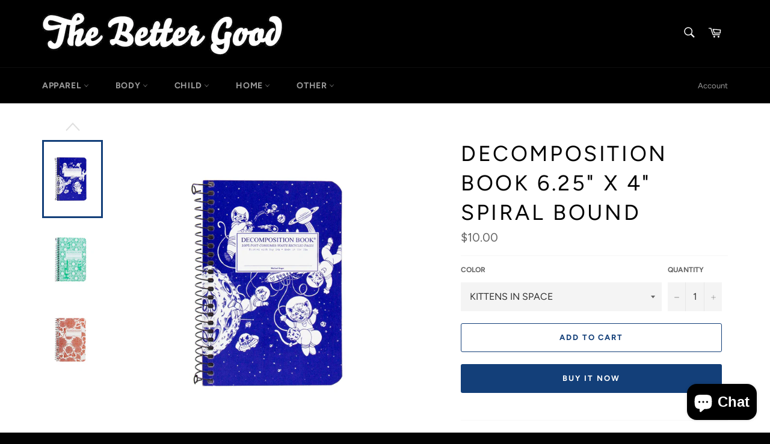

--- FILE ---
content_type: text/html; charset=utf-8
request_url: https://the-better-good-store.myshopify.com/products/decomposition-book-625-x-4-spiral-bound
body_size: 29811
content:
<!doctype html>
<html class="no-js" lang="en">
<head>
<script src="//the-better-good-store.myshopify.com/cdn/shop/t/5/assets/jquery.3.4.0.ets.js?v=26117515727588073361591482451" type="text/javascript"></script>

  <meta charset="utf-8">
  <meta http-equiv="X-UA-Compatible" content="IE=edge,chrome=1">
  <meta name="viewport" content="width=device-width,initial-scale=1">
  <meta name="theme-color" content="#000000">

  
    <link rel="shortcut icon" href="//the-better-good-store.myshopify.com/cdn/shop/files/1929382_82166627316_7078017_n-3_32x32.jpg?v=1614314586" type="image/png">
  

  <link rel="canonical" href="https://the-better-good-store.myshopify.com/products/decomposition-book-625-x-4-spiral-bound">
  <title>
  DECOMPOSITION BOOK 6.25&quot; X 4&quot; SPIRAL BOUND &ndash; The Better Good Store
  </title>

  
    <meta name="description" content="Spiral-bound Decomposition Books use a versatile spiral wire binding. These spiral notebooks feature 100% post-consumer-waste recycled paper and are printed with soy ink. Post-consumer-waste recycled paper means every square inch of every sheet in these books is paper that was used and discarded, then saved from the wa">
  

  <!-- /snippets/social-meta-tags.liquid -->




<meta property="og:site_name" content="The Better Good Store">
<meta property="og:url" content="https://the-better-good-store.myshopify.com/products/decomposition-book-625-x-4-spiral-bound">
<meta property="og:title" content="DECOMPOSITION BOOK 6.25" X 4" SPIRAL BOUND">
<meta property="og:type" content="product">
<meta property="og:description" content="Spiral-bound Decomposition Books use a versatile spiral wire binding. These spiral notebooks feature 100% post-consumer-waste recycled paper and are printed with soy ink. Post-consumer-waste recycled paper means every square inch of every sheet in these books is paper that was used and discarded, then saved from the wa">

  <meta property="og:price:amount" content="10.00">
  <meta property="og:price:currency" content="CAD">

<meta property="og:image" content="http://the-better-good-store.myshopify.com/cdn/shop/products/Hummingbirds-Pocket-mockup-1_jpg_1200x1200.webp?v=1670271543"><meta property="og:image" content="http://the-better-good-store.myshopify.com/cdn/shop/products/Roses-Pocket-WebRes-more-white_jpg_1200x1200.webp?v=1670271543"><meta property="og:image" content="http://the-better-good-store.myshopify.com/cdn/shop/products/Mermaids-Pocket-mockup_jpg_1200x1200.webp?v=1670271543">
<meta property="og:image:secure_url" content="https://the-better-good-store.myshopify.com/cdn/shop/products/Hummingbirds-Pocket-mockup-1_jpg_1200x1200.webp?v=1670271543"><meta property="og:image:secure_url" content="https://the-better-good-store.myshopify.com/cdn/shop/products/Roses-Pocket-WebRes-more-white_jpg_1200x1200.webp?v=1670271543"><meta property="og:image:secure_url" content="https://the-better-good-store.myshopify.com/cdn/shop/products/Mermaids-Pocket-mockup_jpg_1200x1200.webp?v=1670271543">


<meta name="twitter:card" content="summary_large_image">
<meta name="twitter:title" content="DECOMPOSITION BOOK 6.25" X 4" SPIRAL BOUND">
<meta name="twitter:description" content="Spiral-bound Decomposition Books use a versatile spiral wire binding. These spiral notebooks feature 100% post-consumer-waste recycled paper and are printed with soy ink. Post-consumer-waste recycled paper means every square inch of every sheet in these books is paper that was used and discarded, then saved from the wa">


  <script>
    document.documentElement.className = document.documentElement.className.replace('no-js', 'js');
  </script>

  <link href="//the-better-good-store.myshopify.com/cdn/shop/t/5/assets/theme.scss.css?v=73449717892817065441759259758" rel="stylesheet" type="text/css" media="all" />

  <script>
    window.theme = window.theme || {};

    theme.strings = {
      stockAvailable: "1 available",
      addToCart: "Add to Cart",
      soldOut: "Sold Out",
      unavailable: "Unavailable",
      noStockAvailable: "The item could not be added to your cart because there are not enough in stock.",
      willNotShipUntil: "Will not ship until [date]",
      willBeInStockAfter: "Will be in stock after [date]",
      totalCartDiscount: "You're saving [savings]",
      addressError: "Error looking up that address",
      addressNoResults: "No results for that address",
      addressQueryLimit: "You have exceeded the Google API usage limit. Consider upgrading to a \u003ca href=\"https:\/\/developers.google.com\/maps\/premium\/usage-limits\"\u003ePremium Plan\u003c\/a\u003e.",
      authError: "There was a problem authenticating your Google Maps API Key.",
      slideNumber: "Slide [slide_number], current"
    };
  </script>

  <script src="//the-better-good-store.myshopify.com/cdn/shop/t/5/assets/lazysizes.min.js?v=56045284683979784691590707499" async="async"></script>

  

  <script src="//the-better-good-store.myshopify.com/cdn/shop/t/5/assets/vendor.js?v=59352919779726365461590707501" defer="defer"></script>

  
    <script>
      window.theme = window.theme || {};
      theme.moneyFormat = "${{amount}}";
    </script>
  

  <script src="//the-better-good-store.myshopify.com/cdn/shop/t/5/assets/theme.js?v=17829490311171280061590707499" defer="defer"></script>

  <script>window.performance && window.performance.mark && window.performance.mark('shopify.content_for_header.start');</script><meta name="google-site-verification" content="48hzORI_HRjBbxWlSHHmtywHiKM8UP0teAH6LOJBI0U">
<meta id="shopify-digital-wallet" name="shopify-digital-wallet" content="/26560659514/digital_wallets/dialog">
<link rel="alternate" type="application/json+oembed" href="https://the-better-good-store.myshopify.com/products/decomposition-book-625-x-4-spiral-bound.oembed">
<script async="async" src="/checkouts/internal/preloads.js?locale=en-CA"></script>
<script id="shopify-features" type="application/json">{"accessToken":"90bcf786b999dd494f85e6780240142e","betas":["rich-media-storefront-analytics"],"domain":"the-better-good-store.myshopify.com","predictiveSearch":true,"shopId":26560659514,"locale":"en"}</script>
<script>var Shopify = Shopify || {};
Shopify.shop = "the-better-good-store.myshopify.com";
Shopify.locale = "en";
Shopify.currency = {"active":"CAD","rate":"1.0"};
Shopify.country = "CA";
Shopify.theme = {"name":"Venture","id":81446174778,"schema_name":"Venture","schema_version":"11.0.16","theme_store_id":775,"role":"main"};
Shopify.theme.handle = "null";
Shopify.theme.style = {"id":null,"handle":null};
Shopify.cdnHost = "the-better-good-store.myshopify.com/cdn";
Shopify.routes = Shopify.routes || {};
Shopify.routes.root = "/";</script>
<script type="module">!function(o){(o.Shopify=o.Shopify||{}).modules=!0}(window);</script>
<script>!function(o){function n(){var o=[];function n(){o.push(Array.prototype.slice.apply(arguments))}return n.q=o,n}var t=o.Shopify=o.Shopify||{};t.loadFeatures=n(),t.autoloadFeatures=n()}(window);</script>
<script id="shop-js-analytics" type="application/json">{"pageType":"product"}</script>
<script defer="defer" async type="module" src="//the-better-good-store.myshopify.com/cdn/shopifycloud/shop-js/modules/v2/client.init-shop-cart-sync_BT-GjEfc.en.esm.js"></script>
<script defer="defer" async type="module" src="//the-better-good-store.myshopify.com/cdn/shopifycloud/shop-js/modules/v2/chunk.common_D58fp_Oc.esm.js"></script>
<script defer="defer" async type="module" src="//the-better-good-store.myshopify.com/cdn/shopifycloud/shop-js/modules/v2/chunk.modal_xMitdFEc.esm.js"></script>
<script type="module">
  await import("//the-better-good-store.myshopify.com/cdn/shopifycloud/shop-js/modules/v2/client.init-shop-cart-sync_BT-GjEfc.en.esm.js");
await import("//the-better-good-store.myshopify.com/cdn/shopifycloud/shop-js/modules/v2/chunk.common_D58fp_Oc.esm.js");
await import("//the-better-good-store.myshopify.com/cdn/shopifycloud/shop-js/modules/v2/chunk.modal_xMitdFEc.esm.js");

  window.Shopify.SignInWithShop?.initShopCartSync?.({"fedCMEnabled":true,"windoidEnabled":true});

</script>
<script>(function() {
  var isLoaded = false;
  function asyncLoad() {
    if (isLoaded) return;
    isLoaded = true;
    var urls = ["https:\/\/instafeed.nfcube.com\/cdn\/57f21175b0663d9a97752a0c3c027725.js?shop=the-better-good-store.myshopify.com"];
    for (var i = 0; i < urls.length; i++) {
      var s = document.createElement('script');
      s.type = 'text/javascript';
      s.async = true;
      s.src = urls[i];
      var x = document.getElementsByTagName('script')[0];
      x.parentNode.insertBefore(s, x);
    }
  };
  if(window.attachEvent) {
    window.attachEvent('onload', asyncLoad);
  } else {
    window.addEventListener('load', asyncLoad, false);
  }
})();</script>
<script id="__st">var __st={"a":26560659514,"offset":-21600,"reqid":"dd74bee9-d0fc-43a1-aaa6-8992631db6de-1769333831","pageurl":"the-better-good-store.myshopify.com\/products\/decomposition-book-625-x-4-spiral-bound","u":"3d92f1c4225d","p":"product","rtyp":"product","rid":4461523664954};</script>
<script>window.ShopifyPaypalV4VisibilityTracking = true;</script>
<script id="captcha-bootstrap">!function(){'use strict';const t='contact',e='account',n='new_comment',o=[[t,t],['blogs',n],['comments',n],[t,'customer']],c=[[e,'customer_login'],[e,'guest_login'],[e,'recover_customer_password'],[e,'create_customer']],r=t=>t.map((([t,e])=>`form[action*='/${t}']:not([data-nocaptcha='true']) input[name='form_type'][value='${e}']`)).join(','),a=t=>()=>t?[...document.querySelectorAll(t)].map((t=>t.form)):[];function s(){const t=[...o],e=r(t);return a(e)}const i='password',u='form_key',d=['recaptcha-v3-token','g-recaptcha-response','h-captcha-response',i],f=()=>{try{return window.sessionStorage}catch{return}},m='__shopify_v',_=t=>t.elements[u];function p(t,e,n=!1){try{const o=window.sessionStorage,c=JSON.parse(o.getItem(e)),{data:r}=function(t){const{data:e,action:n}=t;return t[m]||n?{data:e,action:n}:{data:t,action:n}}(c);for(const[e,n]of Object.entries(r))t.elements[e]&&(t.elements[e].value=n);n&&o.removeItem(e)}catch(o){console.error('form repopulation failed',{error:o})}}const l='form_type',E='cptcha';function T(t){t.dataset[E]=!0}const w=window,h=w.document,L='Shopify',v='ce_forms',y='captcha';let A=!1;((t,e)=>{const n=(g='f06e6c50-85a8-45c8-87d0-21a2b65856fe',I='https://cdn.shopify.com/shopifycloud/storefront-forms-hcaptcha/ce_storefront_forms_captcha_hcaptcha.v1.5.2.iife.js',D={infoText:'Protected by hCaptcha',privacyText:'Privacy',termsText:'Terms'},(t,e,n)=>{const o=w[L][v],c=o.bindForm;if(c)return c(t,g,e,D).then(n);var r;o.q.push([[t,g,e,D],n]),r=I,A||(h.body.append(Object.assign(h.createElement('script'),{id:'captcha-provider',async:!0,src:r})),A=!0)});var g,I,D;w[L]=w[L]||{},w[L][v]=w[L][v]||{},w[L][v].q=[],w[L][y]=w[L][y]||{},w[L][y].protect=function(t,e){n(t,void 0,e),T(t)},Object.freeze(w[L][y]),function(t,e,n,w,h,L){const[v,y,A,g]=function(t,e,n){const i=e?o:[],u=t?c:[],d=[...i,...u],f=r(d),m=r(i),_=r(d.filter((([t,e])=>n.includes(e))));return[a(f),a(m),a(_),s()]}(w,h,L),I=t=>{const e=t.target;return e instanceof HTMLFormElement?e:e&&e.form},D=t=>v().includes(t);t.addEventListener('submit',(t=>{const e=I(t);if(!e)return;const n=D(e)&&!e.dataset.hcaptchaBound&&!e.dataset.recaptchaBound,o=_(e),c=g().includes(e)&&(!o||!o.value);(n||c)&&t.preventDefault(),c&&!n&&(function(t){try{if(!f())return;!function(t){const e=f();if(!e)return;const n=_(t);if(!n)return;const o=n.value;o&&e.removeItem(o)}(t);const e=Array.from(Array(32),(()=>Math.random().toString(36)[2])).join('');!function(t,e){_(t)||t.append(Object.assign(document.createElement('input'),{type:'hidden',name:u})),t.elements[u].value=e}(t,e),function(t,e){const n=f();if(!n)return;const o=[...t.querySelectorAll(`input[type='${i}']`)].map((({name:t})=>t)),c=[...d,...o],r={};for(const[a,s]of new FormData(t).entries())c.includes(a)||(r[a]=s);n.setItem(e,JSON.stringify({[m]:1,action:t.action,data:r}))}(t,e)}catch(e){console.error('failed to persist form',e)}}(e),e.submit())}));const S=(t,e)=>{t&&!t.dataset[E]&&(n(t,e.some((e=>e===t))),T(t))};for(const o of['focusin','change'])t.addEventListener(o,(t=>{const e=I(t);D(e)&&S(e,y())}));const B=e.get('form_key'),M=e.get(l),P=B&&M;t.addEventListener('DOMContentLoaded',(()=>{const t=y();if(P)for(const e of t)e.elements[l].value===M&&p(e,B);[...new Set([...A(),...v().filter((t=>'true'===t.dataset.shopifyCaptcha))])].forEach((e=>S(e,t)))}))}(h,new URLSearchParams(w.location.search),n,t,e,['guest_login'])})(!0,!0)}();</script>
<script integrity="sha256-4kQ18oKyAcykRKYeNunJcIwy7WH5gtpwJnB7kiuLZ1E=" data-source-attribution="shopify.loadfeatures" defer="defer" src="//the-better-good-store.myshopify.com/cdn/shopifycloud/storefront/assets/storefront/load_feature-a0a9edcb.js" crossorigin="anonymous"></script>
<script data-source-attribution="shopify.dynamic_checkout.dynamic.init">var Shopify=Shopify||{};Shopify.PaymentButton=Shopify.PaymentButton||{isStorefrontPortableWallets:!0,init:function(){window.Shopify.PaymentButton.init=function(){};var t=document.createElement("script");t.src="https://the-better-good-store.myshopify.com/cdn/shopifycloud/portable-wallets/latest/portable-wallets.en.js",t.type="module",document.head.appendChild(t)}};
</script>
<script data-source-attribution="shopify.dynamic_checkout.buyer_consent">
  function portableWalletsHideBuyerConsent(e){var t=document.getElementById("shopify-buyer-consent"),n=document.getElementById("shopify-subscription-policy-button");t&&n&&(t.classList.add("hidden"),t.setAttribute("aria-hidden","true"),n.removeEventListener("click",e))}function portableWalletsShowBuyerConsent(e){var t=document.getElementById("shopify-buyer-consent"),n=document.getElementById("shopify-subscription-policy-button");t&&n&&(t.classList.remove("hidden"),t.removeAttribute("aria-hidden"),n.addEventListener("click",e))}window.Shopify?.PaymentButton&&(window.Shopify.PaymentButton.hideBuyerConsent=portableWalletsHideBuyerConsent,window.Shopify.PaymentButton.showBuyerConsent=portableWalletsShowBuyerConsent);
</script>
<script>
  function portableWalletsCleanup(e){e&&e.src&&console.error("Failed to load portable wallets script "+e.src);var t=document.querySelectorAll("shopify-accelerated-checkout .shopify-payment-button__skeleton, shopify-accelerated-checkout-cart .wallet-cart-button__skeleton"),e=document.getElementById("shopify-buyer-consent");for(let e=0;e<t.length;e++)t[e].remove();e&&e.remove()}function portableWalletsNotLoadedAsModule(e){e instanceof ErrorEvent&&"string"==typeof e.message&&e.message.includes("import.meta")&&"string"==typeof e.filename&&e.filename.includes("portable-wallets")&&(window.removeEventListener("error",portableWalletsNotLoadedAsModule),window.Shopify.PaymentButton.failedToLoad=e,"loading"===document.readyState?document.addEventListener("DOMContentLoaded",window.Shopify.PaymentButton.init):window.Shopify.PaymentButton.init())}window.addEventListener("error",portableWalletsNotLoadedAsModule);
</script>

<script type="module" src="https://the-better-good-store.myshopify.com/cdn/shopifycloud/portable-wallets/latest/portable-wallets.en.js" onError="portableWalletsCleanup(this)" crossorigin="anonymous"></script>
<script nomodule>
  document.addEventListener("DOMContentLoaded", portableWalletsCleanup);
</script>

<link id="shopify-accelerated-checkout-styles" rel="stylesheet" media="screen" href="https://the-better-good-store.myshopify.com/cdn/shopifycloud/portable-wallets/latest/accelerated-checkout-backwards-compat.css" crossorigin="anonymous">
<style id="shopify-accelerated-checkout-cart">
        #shopify-buyer-consent {
  margin-top: 1em;
  display: inline-block;
  width: 100%;
}

#shopify-buyer-consent.hidden {
  display: none;
}

#shopify-subscription-policy-button {
  background: none;
  border: none;
  padding: 0;
  text-decoration: underline;
  font-size: inherit;
  cursor: pointer;
}

#shopify-subscription-policy-button::before {
  box-shadow: none;
}

      </style>

<script>window.performance && window.performance.mark && window.performance.mark('shopify.content_for_header.end');</script>
<link rel="stylesheet" href="//the-better-good-store.myshopify.com/cdn/shop/t/5/assets/ets_megamenu.css?v=38421650178292304991591482447" />
<script id="etsMMNavigator">
  var ETS_MM_MONEY_FORMAT = "${{amount}}";
  var ETS_MM_LINK_LIST = [{id: "main-menu", title: "Main menu", items: ["/collections/apparel","/collections/body-1","/collections/child","/collections/home","/collections/other-1",]},{id: "footer", title: "FOR PEOPLE & PLANET", items: ["/collections/everything","/pages/what-we-do","/pages/giving","/pages/lift-program","/pages/contact","/pages/shipping","/pages/returns","/pages/employment","/policies/privacy-policy","/search",]},{id: "270600503354-child-34127534868b7a7209eb52172b4438f0-legacy-home", title: "HOME", items: ["/collections/rugs","/collections/waste-reduction","/collections/kitchenware","/collections/textiles","/collections/home-accessories","/collections/cleaning",]},{id: "271255470138-child-f5e2ea7ea7c71317b052e2d50daeaba9-legacy-textiles", title: "TEXTILES", items: ["/collections/blankets","/collections/mattresses-pillows","/collections/towels","/collections/kitchen-linens",]},{id: "271257239610-child-fe63c1de50fb89dc59a276243d3bd36f-legacy-home-accessories", title: "HOME ACCESSORIES", items: ["/collections/decor","/collections/candles-lamps",]},{id: "home", title: "HOME", items: ["/collections/blankets",]},{id: "271257698362-child-bae476ce8ee84f330341d6ae8b9c730d-legacy-kitchenware", title: "KITCHENWARE", items: ["/collections/coffee-tea-equipment","/collections/cooks-tools","/collections/cookware","/collections/fermentation","/collections/tabletop-bar",]},{id: "270727741498-child-de7d4484511d6f0b6a20df66d6410453-legacy-waste-reduction", title: "WASTE REDUCTION", items: ["/collections/water-bottles","/collections/stainless-steel","/collections/other","/collections/produce-bags","/collections/travel-mugs","/collections/utensils","/collections/compost",]},{id: "270727839802-child-98af62a4e925963b7ad3c193ea5863df-legacy-other", title: "OTHER", items: ["/collections/books-1","/collections/food","/collections/garden","/collections/misc","/collections/pet","/collections/write-draw","/collections/yoga-meditation",]},{id: "270569340986-child-886e24e284f7f01d7e64fb9a811f4fb3-legacy-body", title: "BODY", items: ["/collections/shave","/collections/bathing","/collections/body","/collections/moisturizer","/collections/dental","/collections/deodorant","/collections/soap","/collections/face","/collections/hair-care","/collections/menstrual","/collections/outdoors","/collections/scents-mists","/collections/body-care-supplies",]},{id: "271265857594-child-28ff4e6b5a47faadffebb0659a67eacb-legacy-soap", title: "SOAP", items: ["/collections/bar-soap","/collections/body-wash","/collections/castile-soap","/collections/hand-soap",]},{id: "271265792058-child-bace2806fc6695460323326b82f4dd45-legacy-face", title: "FACE", items: ["/collections/lotion","/collections/wash","/collections/oil","/collections/tools",]},{id: "271266840634-child-fedd28efd25a37a483c9fdcd42490698-legacy-hair-care", title: "HAIR CARE", items: ["/collections/shampoo","/collections/conditioner","/collections/hair-product","/collections/hair-tools",]},{id: "271261433914-child-ac24fb1b8b43f83e0a89a1214866a6db-legacy-child", title: "CHILD", items: ["/collections/child-clothes","/collections/child-footwear","/collections/blankets-and-swaddles","/collections/child-body-care","/collections/teething","/collections/puzzles-games","/collections/toys","/collections/child-dishes",]},{id: "270570029114-child-6271b65eaf9a4f62ebd2a97304e425ff-legacy-apparel", title: "APPAREL", items: ["/collections/tops","/collections/bottoms","/collections/dresses-skirts","/collections/socks","/collections/footwear","/collections/under-garments","/collections/spa-ware","/collections/headware","/collections/readers","/collections/sunglasses","/collections/jewelry","/collections/bags",]},{id: "271260876858-child-8b5d828d39d97ab6e43f1db34c6c5552-legacy-food", title: "FOOD", items: ["/collections/sweet","/collections/savoury","/collections/coffee-tea",]},{id: "customer-account-main-menu", title: "Customer account main menu", items: ["/","https://shopify.com/26560659514/account/orders?locale=en&region_country=CA",]},];
</script>

<script src="//the-better-good-store.myshopify.com/cdn/shop/t/5/assets/ets_megamenu_config.js?v=55254808309328852991591482449" type="text/javascript"></script>
<script src="//the-better-good-store.myshopify.com/cdn/shop/t/5/assets/ets_megamenu.js?v=130063412530395019951591482448" type="text/javascript"></script>

<script src="https://cdn.shopify.com/extensions/e8878072-2f6b-4e89-8082-94b04320908d/inbox-1254/assets/inbox-chat-loader.js" type="text/javascript" defer="defer"></script>
<link href="https://monorail-edge.shopifysvc.com" rel="dns-prefetch">
<script>(function(){if ("sendBeacon" in navigator && "performance" in window) {try {var session_token_from_headers = performance.getEntriesByType('navigation')[0].serverTiming.find(x => x.name == '_s').description;} catch {var session_token_from_headers = undefined;}var session_cookie_matches = document.cookie.match(/_shopify_s=([^;]*)/);var session_token_from_cookie = session_cookie_matches && session_cookie_matches.length === 2 ? session_cookie_matches[1] : "";var session_token = session_token_from_headers || session_token_from_cookie || "";function handle_abandonment_event(e) {var entries = performance.getEntries().filter(function(entry) {return /monorail-edge.shopifysvc.com/.test(entry.name);});if (!window.abandonment_tracked && entries.length === 0) {window.abandonment_tracked = true;var currentMs = Date.now();var navigation_start = performance.timing.navigationStart;var payload = {shop_id: 26560659514,url: window.location.href,navigation_start,duration: currentMs - navigation_start,session_token,page_type: "product"};window.navigator.sendBeacon("https://monorail-edge.shopifysvc.com/v1/produce", JSON.stringify({schema_id: "online_store_buyer_site_abandonment/1.1",payload: payload,metadata: {event_created_at_ms: currentMs,event_sent_at_ms: currentMs}}));}}window.addEventListener('pagehide', handle_abandonment_event);}}());</script>
<script id="web-pixels-manager-setup">(function e(e,d,r,n,o){if(void 0===o&&(o={}),!Boolean(null===(a=null===(i=window.Shopify)||void 0===i?void 0:i.analytics)||void 0===a?void 0:a.replayQueue)){var i,a;window.Shopify=window.Shopify||{};var t=window.Shopify;t.analytics=t.analytics||{};var s=t.analytics;s.replayQueue=[],s.publish=function(e,d,r){return s.replayQueue.push([e,d,r]),!0};try{self.performance.mark("wpm:start")}catch(e){}var l=function(){var e={modern:/Edge?\/(1{2}[4-9]|1[2-9]\d|[2-9]\d{2}|\d{4,})\.\d+(\.\d+|)|Firefox\/(1{2}[4-9]|1[2-9]\d|[2-9]\d{2}|\d{4,})\.\d+(\.\d+|)|Chrom(ium|e)\/(9{2}|\d{3,})\.\d+(\.\d+|)|(Maci|X1{2}).+ Version\/(15\.\d+|(1[6-9]|[2-9]\d|\d{3,})\.\d+)([,.]\d+|)( \(\w+\)|)( Mobile\/\w+|) Safari\/|Chrome.+OPR\/(9{2}|\d{3,})\.\d+\.\d+|(CPU[ +]OS|iPhone[ +]OS|CPU[ +]iPhone|CPU IPhone OS|CPU iPad OS)[ +]+(15[._]\d+|(1[6-9]|[2-9]\d|\d{3,})[._]\d+)([._]\d+|)|Android:?[ /-](13[3-9]|1[4-9]\d|[2-9]\d{2}|\d{4,})(\.\d+|)(\.\d+|)|Android.+Firefox\/(13[5-9]|1[4-9]\d|[2-9]\d{2}|\d{4,})\.\d+(\.\d+|)|Android.+Chrom(ium|e)\/(13[3-9]|1[4-9]\d|[2-9]\d{2}|\d{4,})\.\d+(\.\d+|)|SamsungBrowser\/([2-9]\d|\d{3,})\.\d+/,legacy:/Edge?\/(1[6-9]|[2-9]\d|\d{3,})\.\d+(\.\d+|)|Firefox\/(5[4-9]|[6-9]\d|\d{3,})\.\d+(\.\d+|)|Chrom(ium|e)\/(5[1-9]|[6-9]\d|\d{3,})\.\d+(\.\d+|)([\d.]+$|.*Safari\/(?![\d.]+ Edge\/[\d.]+$))|(Maci|X1{2}).+ Version\/(10\.\d+|(1[1-9]|[2-9]\d|\d{3,})\.\d+)([,.]\d+|)( \(\w+\)|)( Mobile\/\w+|) Safari\/|Chrome.+OPR\/(3[89]|[4-9]\d|\d{3,})\.\d+\.\d+|(CPU[ +]OS|iPhone[ +]OS|CPU[ +]iPhone|CPU IPhone OS|CPU iPad OS)[ +]+(10[._]\d+|(1[1-9]|[2-9]\d|\d{3,})[._]\d+)([._]\d+|)|Android:?[ /-](13[3-9]|1[4-9]\d|[2-9]\d{2}|\d{4,})(\.\d+|)(\.\d+|)|Mobile Safari.+OPR\/([89]\d|\d{3,})\.\d+\.\d+|Android.+Firefox\/(13[5-9]|1[4-9]\d|[2-9]\d{2}|\d{4,})\.\d+(\.\d+|)|Android.+Chrom(ium|e)\/(13[3-9]|1[4-9]\d|[2-9]\d{2}|\d{4,})\.\d+(\.\d+|)|Android.+(UC? ?Browser|UCWEB|U3)[ /]?(15\.([5-9]|\d{2,})|(1[6-9]|[2-9]\d|\d{3,})\.\d+)\.\d+|SamsungBrowser\/(5\.\d+|([6-9]|\d{2,})\.\d+)|Android.+MQ{2}Browser\/(14(\.(9|\d{2,})|)|(1[5-9]|[2-9]\d|\d{3,})(\.\d+|))(\.\d+|)|K[Aa][Ii]OS\/(3\.\d+|([4-9]|\d{2,})\.\d+)(\.\d+|)/},d=e.modern,r=e.legacy,n=navigator.userAgent;return n.match(d)?"modern":n.match(r)?"legacy":"unknown"}(),u="modern"===l?"modern":"legacy",c=(null!=n?n:{modern:"",legacy:""})[u],f=function(e){return[e.baseUrl,"/wpm","/b",e.hashVersion,"modern"===e.buildTarget?"m":"l",".js"].join("")}({baseUrl:d,hashVersion:r,buildTarget:u}),m=function(e){var d=e.version,r=e.bundleTarget,n=e.surface,o=e.pageUrl,i=e.monorailEndpoint;return{emit:function(e){var a=e.status,t=e.errorMsg,s=(new Date).getTime(),l=JSON.stringify({metadata:{event_sent_at_ms:s},events:[{schema_id:"web_pixels_manager_load/3.1",payload:{version:d,bundle_target:r,page_url:o,status:a,surface:n,error_msg:t},metadata:{event_created_at_ms:s}}]});if(!i)return console&&console.warn&&console.warn("[Web Pixels Manager] No Monorail endpoint provided, skipping logging."),!1;try{return self.navigator.sendBeacon.bind(self.navigator)(i,l)}catch(e){}var u=new XMLHttpRequest;try{return u.open("POST",i,!0),u.setRequestHeader("Content-Type","text/plain"),u.send(l),!0}catch(e){return console&&console.warn&&console.warn("[Web Pixels Manager] Got an unhandled error while logging to Monorail."),!1}}}}({version:r,bundleTarget:l,surface:e.surface,pageUrl:self.location.href,monorailEndpoint:e.monorailEndpoint});try{o.browserTarget=l,function(e){var d=e.src,r=e.async,n=void 0===r||r,o=e.onload,i=e.onerror,a=e.sri,t=e.scriptDataAttributes,s=void 0===t?{}:t,l=document.createElement("script"),u=document.querySelector("head"),c=document.querySelector("body");if(l.async=n,l.src=d,a&&(l.integrity=a,l.crossOrigin="anonymous"),s)for(var f in s)if(Object.prototype.hasOwnProperty.call(s,f))try{l.dataset[f]=s[f]}catch(e){}if(o&&l.addEventListener("load",o),i&&l.addEventListener("error",i),u)u.appendChild(l);else{if(!c)throw new Error("Did not find a head or body element to append the script");c.appendChild(l)}}({src:f,async:!0,onload:function(){if(!function(){var e,d;return Boolean(null===(d=null===(e=window.Shopify)||void 0===e?void 0:e.analytics)||void 0===d?void 0:d.initialized)}()){var d=window.webPixelsManager.init(e)||void 0;if(d){var r=window.Shopify.analytics;r.replayQueue.forEach((function(e){var r=e[0],n=e[1],o=e[2];d.publishCustomEvent(r,n,o)})),r.replayQueue=[],r.publish=d.publishCustomEvent,r.visitor=d.visitor,r.initialized=!0}}},onerror:function(){return m.emit({status:"failed",errorMsg:"".concat(f," has failed to load")})},sri:function(e){var d=/^sha384-[A-Za-z0-9+/=]+$/;return"string"==typeof e&&d.test(e)}(c)?c:"",scriptDataAttributes:o}),m.emit({status:"loading"})}catch(e){m.emit({status:"failed",errorMsg:(null==e?void 0:e.message)||"Unknown error"})}}})({shopId: 26560659514,storefrontBaseUrl: "https://the-better-good-store.myshopify.com",extensionsBaseUrl: "https://extensions.shopifycdn.com/cdn/shopifycloud/web-pixels-manager",monorailEndpoint: "https://monorail-edge.shopifysvc.com/unstable/produce_batch",surface: "storefront-renderer",enabledBetaFlags: ["2dca8a86"],webPixelsConfigList: [{"id":"219938874","configuration":"{\"config\":\"{\\\"pixel_id\\\":\\\"G-B66T84LR5V\\\",\\\"target_country\\\":\\\"CA\\\",\\\"gtag_events\\\":[{\\\"type\\\":\\\"begin_checkout\\\",\\\"action_label\\\":\\\"G-B66T84LR5V\\\"},{\\\"type\\\":\\\"search\\\",\\\"action_label\\\":\\\"G-B66T84LR5V\\\"},{\\\"type\\\":\\\"view_item\\\",\\\"action_label\\\":[\\\"G-B66T84LR5V\\\",\\\"MC-S1E981PRJG\\\"]},{\\\"type\\\":\\\"purchase\\\",\\\"action_label\\\":[\\\"G-B66T84LR5V\\\",\\\"MC-S1E981PRJG\\\"]},{\\\"type\\\":\\\"page_view\\\",\\\"action_label\\\":[\\\"G-B66T84LR5V\\\",\\\"MC-S1E981PRJG\\\"]},{\\\"type\\\":\\\"add_payment_info\\\",\\\"action_label\\\":\\\"G-B66T84LR5V\\\"},{\\\"type\\\":\\\"add_to_cart\\\",\\\"action_label\\\":\\\"G-B66T84LR5V\\\"}],\\\"enable_monitoring_mode\\\":false}\"}","eventPayloadVersion":"v1","runtimeContext":"OPEN","scriptVersion":"b2a88bafab3e21179ed38636efcd8a93","type":"APP","apiClientId":1780363,"privacyPurposes":[],"dataSharingAdjustments":{"protectedCustomerApprovalScopes":["read_customer_address","read_customer_email","read_customer_name","read_customer_personal_data","read_customer_phone"]}},{"id":"81133626","configuration":"{\"pixel_id\":\"722366155163426\",\"pixel_type\":\"facebook_pixel\",\"metaapp_system_user_token\":\"-\"}","eventPayloadVersion":"v1","runtimeContext":"OPEN","scriptVersion":"ca16bc87fe92b6042fbaa3acc2fbdaa6","type":"APP","apiClientId":2329312,"privacyPurposes":["ANALYTICS","MARKETING","SALE_OF_DATA"],"dataSharingAdjustments":{"protectedCustomerApprovalScopes":["read_customer_address","read_customer_email","read_customer_name","read_customer_personal_data","read_customer_phone"]}},{"id":"shopify-app-pixel","configuration":"{}","eventPayloadVersion":"v1","runtimeContext":"STRICT","scriptVersion":"0450","apiClientId":"shopify-pixel","type":"APP","privacyPurposes":["ANALYTICS","MARKETING"]},{"id":"shopify-custom-pixel","eventPayloadVersion":"v1","runtimeContext":"LAX","scriptVersion":"0450","apiClientId":"shopify-pixel","type":"CUSTOM","privacyPurposes":["ANALYTICS","MARKETING"]}],isMerchantRequest: false,initData: {"shop":{"name":"The Better Good Store","paymentSettings":{"currencyCode":"CAD"},"myshopifyDomain":"the-better-good-store.myshopify.com","countryCode":"CA","storefrontUrl":"https:\/\/the-better-good-store.myshopify.com"},"customer":null,"cart":null,"checkout":null,"productVariants":[{"price":{"amount":10.0,"currencyCode":"CAD"},"product":{"title":"DECOMPOSITION BOOK 6.25\" X 4\" SPIRAL BOUND","vendor":"DECOMPOSITION","id":"4461523664954","untranslatedTitle":"DECOMPOSITION BOOK 6.25\" X 4\" SPIRAL BOUND","url":"\/products\/decomposition-book-625-x-4-spiral-bound","type":"JOURNALS"},"id":"31574783164474","image":{"src":"\/\/the-better-good-store.myshopify.com\/cdn\/shop\/products\/Hummingbirds-Pocket-mockup-1_jpg.webp?v=1670271543"},"sku":"","title":"HUMMINGBIRDS","untranslatedTitle":"HUMMINGBIRDS"},{"price":{"amount":10.0,"currencyCode":"CAD"},"product":{"title":"DECOMPOSITION BOOK 6.25\" X 4\" SPIRAL BOUND","vendor":"DECOMPOSITION","id":"4461523664954","untranslatedTitle":"DECOMPOSITION BOOK 6.25\" X 4\" SPIRAL BOUND","url":"\/products\/decomposition-book-625-x-4-spiral-bound","type":"JOURNALS"},"id":"39797679128634","image":{"src":"\/\/the-better-good-store.myshopify.com\/cdn\/shop\/products\/Roses-Pocket-WebRes-more-white_jpg.webp?v=1670271543"},"sku":"","title":"ROSES","untranslatedTitle":"ROSES"},{"price":{"amount":10.0,"currencyCode":"CAD"},"product":{"title":"DECOMPOSITION BOOK 6.25\" X 4\" SPIRAL BOUND","vendor":"DECOMPOSITION","id":"4461523664954","untranslatedTitle":"DECOMPOSITION BOOK 6.25\" X 4\" SPIRAL BOUND","url":"\/products\/decomposition-book-625-x-4-spiral-bound","type":"JOURNALS"},"id":"39797679030330","image":{"src":"\/\/the-better-good-store.myshopify.com\/cdn\/shop\/products\/Mermaids-Pocket-mockup_jpg.webp?v=1670271543"},"sku":"","title":"MERMAIDS","untranslatedTitle":"MERMAIDS"},{"price":{"amount":10.0,"currencyCode":"CAD"},"product":{"title":"DECOMPOSITION BOOK 6.25\" X 4\" SPIRAL BOUND","vendor":"DECOMPOSITION","id":"4461523664954","untranslatedTitle":"DECOMPOSITION BOOK 6.25\" X 4\" SPIRAL BOUND","url":"\/products\/decomposition-book-625-x-4-spiral-bound","type":"JOURNALS"},"id":"32236050677818","image":{"src":"\/\/the-better-good-store.myshopify.com\/cdn\/shop\/products\/pocket-kittens-in-space-2.jpg?v=1670271543"},"sku":"","title":"KITTENS IN SPACE","untranslatedTitle":"KITTENS IN SPACE"},{"price":{"amount":10.0,"currencyCode":"CAD"},"product":{"title":"DECOMPOSITION BOOK 6.25\" X 4\" SPIRAL BOUND","vendor":"DECOMPOSITION","id":"4461523664954","untranslatedTitle":"DECOMPOSITION BOOK 6.25\" X 4\" SPIRAL BOUND","url":"\/products\/decomposition-book-625-x-4-spiral-bound","type":"JOURNALS"},"id":"31574783393850","image":{"src":"\/\/the-better-good-store.myshopify.com\/cdn\/shop\/products\/pocket-microscopes-decomposition-journal-the-better-good.jpg?v=1670271543"},"sku":"","title":"MICROSCOPE - SQUARE GRID","untranslatedTitle":"MICROSCOPE - SQUARE GRID"},{"price":{"amount":10.0,"currencyCode":"CAD"},"product":{"title":"DECOMPOSITION BOOK 6.25\" X 4\" SPIRAL BOUND","vendor":"DECOMPOSITION","id":"4461523664954","untranslatedTitle":"DECOMPOSITION BOOK 6.25\" X 4\" SPIRAL BOUND","url":"\/products\/decomposition-book-625-x-4-spiral-bound","type":"JOURNALS"},"id":"31574783623226","image":{"src":"\/\/the-better-good-store.myshopify.com\/cdn\/shop\/products\/pocket-sunflowers-decomposition-journal-the-better-good.jpg?v=1670271543"},"sku":"","title":"SUNFLOWERS","untranslatedTitle":"SUNFLOWERS"}],"purchasingCompany":null},},"https://the-better-good-store.myshopify.com/cdn","fcfee988w5aeb613cpc8e4bc33m6693e112",{"modern":"","legacy":""},{"shopId":"26560659514","storefrontBaseUrl":"https:\/\/the-better-good-store.myshopify.com","extensionBaseUrl":"https:\/\/extensions.shopifycdn.com\/cdn\/shopifycloud\/web-pixels-manager","surface":"storefront-renderer","enabledBetaFlags":"[\"2dca8a86\"]","isMerchantRequest":"false","hashVersion":"fcfee988w5aeb613cpc8e4bc33m6693e112","publish":"custom","events":"[[\"page_viewed\",{}],[\"product_viewed\",{\"productVariant\":{\"price\":{\"amount\":10.0,\"currencyCode\":\"CAD\"},\"product\":{\"title\":\"DECOMPOSITION BOOK 6.25\\\" X 4\\\" SPIRAL BOUND\",\"vendor\":\"DECOMPOSITION\",\"id\":\"4461523664954\",\"untranslatedTitle\":\"DECOMPOSITION BOOK 6.25\\\" X 4\\\" SPIRAL BOUND\",\"url\":\"\/products\/decomposition-book-625-x-4-spiral-bound\",\"type\":\"JOURNALS\"},\"id\":\"32236050677818\",\"image\":{\"src\":\"\/\/the-better-good-store.myshopify.com\/cdn\/shop\/products\/pocket-kittens-in-space-2.jpg?v=1670271543\"},\"sku\":\"\",\"title\":\"KITTENS IN SPACE\",\"untranslatedTitle\":\"KITTENS IN SPACE\"}}]]"});</script><script>
  window.ShopifyAnalytics = window.ShopifyAnalytics || {};
  window.ShopifyAnalytics.meta = window.ShopifyAnalytics.meta || {};
  window.ShopifyAnalytics.meta.currency = 'CAD';
  var meta = {"product":{"id":4461523664954,"gid":"gid:\/\/shopify\/Product\/4461523664954","vendor":"DECOMPOSITION","type":"JOURNALS","handle":"decomposition-book-625-x-4-spiral-bound","variants":[{"id":31574783164474,"price":1000,"name":"DECOMPOSITION BOOK 6.25\" X 4\" SPIRAL BOUND - HUMMINGBIRDS","public_title":"HUMMINGBIRDS","sku":""},{"id":39797679128634,"price":1000,"name":"DECOMPOSITION BOOK 6.25\" X 4\" SPIRAL BOUND - ROSES","public_title":"ROSES","sku":""},{"id":39797679030330,"price":1000,"name":"DECOMPOSITION BOOK 6.25\" X 4\" SPIRAL BOUND - MERMAIDS","public_title":"MERMAIDS","sku":""},{"id":32236050677818,"price":1000,"name":"DECOMPOSITION BOOK 6.25\" X 4\" SPIRAL BOUND - KITTENS IN SPACE","public_title":"KITTENS IN SPACE","sku":""},{"id":31574783393850,"price":1000,"name":"DECOMPOSITION BOOK 6.25\" X 4\" SPIRAL BOUND - MICROSCOPE - SQUARE GRID","public_title":"MICROSCOPE - SQUARE GRID","sku":""},{"id":31574783623226,"price":1000,"name":"DECOMPOSITION BOOK 6.25\" X 4\" SPIRAL BOUND - SUNFLOWERS","public_title":"SUNFLOWERS","sku":""}],"remote":false},"page":{"pageType":"product","resourceType":"product","resourceId":4461523664954,"requestId":"dd74bee9-d0fc-43a1-aaa6-8992631db6de-1769333831"}};
  for (var attr in meta) {
    window.ShopifyAnalytics.meta[attr] = meta[attr];
  }
</script>
<script class="analytics">
  (function () {
    var customDocumentWrite = function(content) {
      var jquery = null;

      if (window.jQuery) {
        jquery = window.jQuery;
      } else if (window.Checkout && window.Checkout.$) {
        jquery = window.Checkout.$;
      }

      if (jquery) {
        jquery('body').append(content);
      }
    };

    var hasLoggedConversion = function(token) {
      if (token) {
        return document.cookie.indexOf('loggedConversion=' + token) !== -1;
      }
      return false;
    }

    var setCookieIfConversion = function(token) {
      if (token) {
        var twoMonthsFromNow = new Date(Date.now());
        twoMonthsFromNow.setMonth(twoMonthsFromNow.getMonth() + 2);

        document.cookie = 'loggedConversion=' + token + '; expires=' + twoMonthsFromNow;
      }
    }

    var trekkie = window.ShopifyAnalytics.lib = window.trekkie = window.trekkie || [];
    if (trekkie.integrations) {
      return;
    }
    trekkie.methods = [
      'identify',
      'page',
      'ready',
      'track',
      'trackForm',
      'trackLink'
    ];
    trekkie.factory = function(method) {
      return function() {
        var args = Array.prototype.slice.call(arguments);
        args.unshift(method);
        trekkie.push(args);
        return trekkie;
      };
    };
    for (var i = 0; i < trekkie.methods.length; i++) {
      var key = trekkie.methods[i];
      trekkie[key] = trekkie.factory(key);
    }
    trekkie.load = function(config) {
      trekkie.config = config || {};
      trekkie.config.initialDocumentCookie = document.cookie;
      var first = document.getElementsByTagName('script')[0];
      var script = document.createElement('script');
      script.type = 'text/javascript';
      script.onerror = function(e) {
        var scriptFallback = document.createElement('script');
        scriptFallback.type = 'text/javascript';
        scriptFallback.onerror = function(error) {
                var Monorail = {
      produce: function produce(monorailDomain, schemaId, payload) {
        var currentMs = new Date().getTime();
        var event = {
          schema_id: schemaId,
          payload: payload,
          metadata: {
            event_created_at_ms: currentMs,
            event_sent_at_ms: currentMs
          }
        };
        return Monorail.sendRequest("https://" + monorailDomain + "/v1/produce", JSON.stringify(event));
      },
      sendRequest: function sendRequest(endpointUrl, payload) {
        // Try the sendBeacon API
        if (window && window.navigator && typeof window.navigator.sendBeacon === 'function' && typeof window.Blob === 'function' && !Monorail.isIos12()) {
          var blobData = new window.Blob([payload], {
            type: 'text/plain'
          });

          if (window.navigator.sendBeacon(endpointUrl, blobData)) {
            return true;
          } // sendBeacon was not successful

        } // XHR beacon

        var xhr = new XMLHttpRequest();

        try {
          xhr.open('POST', endpointUrl);
          xhr.setRequestHeader('Content-Type', 'text/plain');
          xhr.send(payload);
        } catch (e) {
          console.log(e);
        }

        return false;
      },
      isIos12: function isIos12() {
        return window.navigator.userAgent.lastIndexOf('iPhone; CPU iPhone OS 12_') !== -1 || window.navigator.userAgent.lastIndexOf('iPad; CPU OS 12_') !== -1;
      }
    };
    Monorail.produce('monorail-edge.shopifysvc.com',
      'trekkie_storefront_load_errors/1.1',
      {shop_id: 26560659514,
      theme_id: 81446174778,
      app_name: "storefront",
      context_url: window.location.href,
      source_url: "//the-better-good-store.myshopify.com/cdn/s/trekkie.storefront.8d95595f799fbf7e1d32231b9a28fd43b70c67d3.min.js"});

        };
        scriptFallback.async = true;
        scriptFallback.src = '//the-better-good-store.myshopify.com/cdn/s/trekkie.storefront.8d95595f799fbf7e1d32231b9a28fd43b70c67d3.min.js';
        first.parentNode.insertBefore(scriptFallback, first);
      };
      script.async = true;
      script.src = '//the-better-good-store.myshopify.com/cdn/s/trekkie.storefront.8d95595f799fbf7e1d32231b9a28fd43b70c67d3.min.js';
      first.parentNode.insertBefore(script, first);
    };
    trekkie.load(
      {"Trekkie":{"appName":"storefront","development":false,"defaultAttributes":{"shopId":26560659514,"isMerchantRequest":null,"themeId":81446174778,"themeCityHash":"17226815588051401216","contentLanguage":"en","currency":"CAD","eventMetadataId":"fbaf2601-7e20-4e15-a0e8-b4c3c4e8b5aa"},"isServerSideCookieWritingEnabled":true,"monorailRegion":"shop_domain","enabledBetaFlags":["65f19447"]},"Session Attribution":{},"S2S":{"facebookCapiEnabled":true,"source":"trekkie-storefront-renderer","apiClientId":580111}}
    );

    var loaded = false;
    trekkie.ready(function() {
      if (loaded) return;
      loaded = true;

      window.ShopifyAnalytics.lib = window.trekkie;

      var originalDocumentWrite = document.write;
      document.write = customDocumentWrite;
      try { window.ShopifyAnalytics.merchantGoogleAnalytics.call(this); } catch(error) {};
      document.write = originalDocumentWrite;

      window.ShopifyAnalytics.lib.page(null,{"pageType":"product","resourceType":"product","resourceId":4461523664954,"requestId":"dd74bee9-d0fc-43a1-aaa6-8992631db6de-1769333831","shopifyEmitted":true});

      var match = window.location.pathname.match(/checkouts\/(.+)\/(thank_you|post_purchase)/)
      var token = match? match[1]: undefined;
      if (!hasLoggedConversion(token)) {
        setCookieIfConversion(token);
        window.ShopifyAnalytics.lib.track("Viewed Product",{"currency":"CAD","variantId":31574783164474,"productId":4461523664954,"productGid":"gid:\/\/shopify\/Product\/4461523664954","name":"DECOMPOSITION BOOK 6.25\" X 4\" SPIRAL BOUND - HUMMINGBIRDS","price":"10.00","sku":"","brand":"DECOMPOSITION","variant":"HUMMINGBIRDS","category":"JOURNALS","nonInteraction":true,"remote":false},undefined,undefined,{"shopifyEmitted":true});
      window.ShopifyAnalytics.lib.track("monorail:\/\/trekkie_storefront_viewed_product\/1.1",{"currency":"CAD","variantId":31574783164474,"productId":4461523664954,"productGid":"gid:\/\/shopify\/Product\/4461523664954","name":"DECOMPOSITION BOOK 6.25\" X 4\" SPIRAL BOUND - HUMMINGBIRDS","price":"10.00","sku":"","brand":"DECOMPOSITION","variant":"HUMMINGBIRDS","category":"JOURNALS","nonInteraction":true,"remote":false,"referer":"https:\/\/the-better-good-store.myshopify.com\/products\/decomposition-book-625-x-4-spiral-bound"});
      }
    });


        var eventsListenerScript = document.createElement('script');
        eventsListenerScript.async = true;
        eventsListenerScript.src = "//the-better-good-store.myshopify.com/cdn/shopifycloud/storefront/assets/shop_events_listener-3da45d37.js";
        document.getElementsByTagName('head')[0].appendChild(eventsListenerScript);

})();</script>
  <script>
  if (!window.ga || (window.ga && typeof window.ga !== 'function')) {
    window.ga = function ga() {
      (window.ga.q = window.ga.q || []).push(arguments);
      if (window.Shopify && window.Shopify.analytics && typeof window.Shopify.analytics.publish === 'function') {
        window.Shopify.analytics.publish("ga_stub_called", {}, {sendTo: "google_osp_migration"});
      }
      console.error("Shopify's Google Analytics stub called with:", Array.from(arguments), "\nSee https://help.shopify.com/manual/promoting-marketing/pixels/pixel-migration#google for more information.");
    };
    if (window.Shopify && window.Shopify.analytics && typeof window.Shopify.analytics.publish === 'function') {
      window.Shopify.analytics.publish("ga_stub_initialized", {}, {sendTo: "google_osp_migration"});
    }
  }
</script>
<script
  defer
  src="https://the-better-good-store.myshopify.com/cdn/shopifycloud/perf-kit/shopify-perf-kit-3.0.4.min.js"
  data-application="storefront-renderer"
  data-shop-id="26560659514"
  data-render-region="gcp-us-east1"
  data-page-type="product"
  data-theme-instance-id="81446174778"
  data-theme-name="Venture"
  data-theme-version="11.0.16"
  data-monorail-region="shop_domain"
  data-resource-timing-sampling-rate="10"
  data-shs="true"
  data-shs-beacon="true"
  data-shs-export-with-fetch="true"
  data-shs-logs-sample-rate="1"
  data-shs-beacon-endpoint="https://the-better-good-store.myshopify.com/api/collect"
></script>
</head>

<body class="template-product" >



<div class="ets_mm_height_sticky
 disable_sticky_mobile
"></div>
<div class="ets_megamenu_frame ets_mm_container_sticky  ets_mm_hidden
             disable_sticky_mobile
    ">

  <div 
    class="ets_mm_container_width "
    style="    list-style: none;
    margin: 0 auto; 
              width: 1170px
    ">
      <div class="ybc-menu-toggle ybc-menu-btn closed">
          <span class="ybc-menu-button-toggle_icon"><i class="icon-bar"></i><i class="icon-bar"></i><i class="icon-bar"></i></span>
          Menu
      </div>
    <ul
    class="mm_menus_ul ets_mm_megamenu layout_layout5 
    effect_hover_default
                     sticky_enabled
                   disable_sticky_mobile
                             show_icon_in_mobile
                  transition_floating
    "
    >
        <li class="close_menu">
            <div class="pull-left">
                <span class="mm_menus_back">
                    <i class="icon-bar"></i>
                    <i class="icon-bar"></i>
                    <i class="icon-bar"></i>
                </span>
                Menu
            </div>
            <div class="pull-right">
                <span class="mm_menus_back_icon"></span>
                Back
            </div>
        </li>

      <!-- start insert code -->
                              <li
        class="mm_menus_li mm_sub_align_full
       mm_has_sub                         "
        style="">

          <a href="/"
            style=""
            target="_self">
            <span class="mm_menu_content_title">
                            PRODUCTS
              <span class="mm_arrow"></span>
                      </span>
          </a>
                      <span class="arrow closed"></span>
          
                      <ul class="mm_columns_ul" style="
                                      width: 100%;
                        ">
              <!-- column and block -->
                                              <li class="mm_columns_li column_size_4
     mm_has_sub      ">
        <ul class="mm_blocks_ul">
                                                                    <li class="mm_blocks_li">
                        <div class="ets_mm_block mm_block_type_collection">
                                                            <h4 class="submenu_title">
                                                                            KITCHEN
                                                                    </h4>
                                                        <div class="ets_mm_block_content">
                                                                    <ul class="ets_mm_categories">
                                                                                                                                    <li><a href=""></a>
                                                </li>
                                                                                            <li><a href="/collections/bags">BAGS</a>
                                                </li>
                                                                                            <li><a href=""></a>
                                                </li>
                                                                                            <li><a href=""></a>
                                                </li>
                                                                                                                        </ul>
                                                            </div>
                        </div>
                    </li>
                                                        <li class="mm_blocks_li">
                        <div class="ets_mm_block mm_block_type_collection">
                                                            <h4 class="submenu_title">
                                                                            APPAREL
                                                                    </h4>
                                                        <div class="ets_mm_block_content">
                                                                    <ul class="ets_mm_categories">
                                                                                                                                    <li><a href="/collections/apparel">ALL APPAREL</a>
                                                </li>
                                                                                            <li><a href=""></a>
                                                </li>
                                                                                                                        </ul>
                                                            </div>
                        </div>
                    </li>
                                    </ul>
    </li>
    <li class="mm_columns_li column_size_4
         ">
        <ul class="mm_blocks_ul">
                    </ul>
    </li>
                          </ul>
                  </li>
                              <li
        class="mm_menus_li mm_sub_align_full
                              "
        style="">

          <a href="/"
            style=""
            target="_self">
            <span class="mm_menu_content_title">
                            MISSION
              <span class="mm_arrow"></span>
                      </span>
          </a>
          
                      <ul class="mm_columns_ul" style="
                                      width: 100%;
                        ">
              <!-- column and block -->
                          </ul>
                  </li>
        <!-- end insert code -->
    </ul>

      </div>
</div>
<style type="text/css">
        
  
       .ets_mm_block p,.ets_mm_block, .ets_mm_block *{
        font-size: 16px;
    }

    .transition_floating .close_menu,
    .transition_full_screen .close_menu{
        background-color: rgba(0, 0, 0, 1); /* Menu bar background on mobile */
    }
    .ets_mm_megamenu.mm_menus_ul .close_menu{
        color: rgba(255, 255, 255, 1); /* Menu bar color on mobile  */
    }
    .close_menu .icon-bar{
        background: rgba(255, 255, 255, 1); /* Menu bar color on mobile  */
    }
    .mm_menus_back_icon{
        border-left-color: rgba(255, 255, 255, 1); /* Menu bar color on mobile  */
        border-top-color: rgba(255, 255, 255, 1); /* Menu bar color on mobile  */
    }
    .ets_mm_block h4.submenu_title{
        font-size: 16px; /* Title submenu font size  */
    }
    .ets_mm_block p,.ets_mm_block, .ets_mm_block *,
    .mm_tab_name.mm_tab_toggle a{
        font-size: 16px; /* General text font size  */
    }
    .mm_tab_name.mm_tab_toggle, .mm_tab_name.mm_tab_toggle >a{
        color: rgba(51, 51, 51, 1); /* Sub-menu text color */
    }
    .mm_menus_li > a{
        font-size: 16px;
    }

    @media(min-width: 768px){
        /*layout*/

        .layout_layout5.ets_mm_megamenu,
        .ets_mm_container_sticky.scroll_heading{
            background: linear-gradient(#FFFFFF, #F2F2F2) repeat scroll 0 0 rgba(0, 0, 0, 0);
            background: -webkit-linear-gradient(#FFFFFF, #F2F2F2) repeat scroll 0 0 rgba(0, 0, 0, 0);
            background: -o-linear-gradient(#FFFFFF, #F2F2F2) repeat scroll 0 0 rgba(0, 0, 0, 0);
        }
        .layout_layout5.ets_mm_megamenu,
        .ets_mm_container_sticky.scroll_heading{
            background: rgba(246, 246, 246, 1);
            outline: none;
        }
        .layout_layout3 .mm_tab_li_content{
            background: rgba(246, 246, 246, 1);

        }
        .layout_layout3 .mm_tabs_li.open.mm_tabs_has_content .mm_tab_li_content .mm_tab_name::before{
            border-right-color: rgba(0, 0, 0, 0);
        }
        .layout_layout4 .ets_mm_megamenu_content {
            border-bottom-color: rgba(0, 0, 0, 0);
        }
        .layout_layout3:not(.ybc_vertical_menu) .mm_menus_li:hover > a,
        .ets_mm_megamenu.layout_layout3.ybc_vertical_menu:hover,
        .layout_layout3 .mm_tabs_li.open .mm_columns_contents_ul,
        .layout_layout5:not(.ybc_vertical_menu) .mm_menus_li:hover > a,
        .ets_mm_megamenu.layout_layout5.ybc_vertical_menu:hover,
        .layout_layout3 .mm_tabs_li.open .mm_tab_li_content {
            background-color: rgba(0, 0, 0, 0);

        }
        .ets_mm_megamenu.layout_layout4:not(.ybc_vertical_menu) .mm_menus_ul{
            background: l4_color1;
        }
        .ets_mm_megamenu.layout_layout5:not(.ybc_vertical_menu) .mm_menus_ul{
            background: l5_color1;
        }

        .layout_layout5:not(.ybc_vertical_menu) .mm_menus_li > a,
        .layout_layout5 .mm_menus_li > a,
        .layout_layout5 .mm_menu_cart svg.icon-cart,
        .layout_layout5 .mm_extra_item svg.icon-search,
        .layout_layout5 .mm_menu_cart .site-header__cart,
        .layout_layout5 .mm_menu_cart .site-header__cart-count,
        .layout_layout5 .ybc-menu-vertical-button{
            color: rgba(51, 51, 51, 1);
        }

        .layout_layout5 .mm_menus_li:hover > a,
        .layout_layout5 .mm_menus_li.active > a
        .layout_layout5:hover .ybc-menu-vertical-button,
        .layout_layout5 .mm_extra_item button[type="submit"]:hover i{
            color: rgba(236, 66, 73, 1);
        }
        .layout_layout1 .mm_menus_li > a:before{
            background-color: rgba(236, 66, 73, 1);
        }
        .layout_layout3:hover .ybc-menu-vertical-button .ybc-menu-button-toggle_icon_default .icon-bar{
            color: rgba(236, 66, 73, 1);
        }
        .layout_layout5:hover .ybc-menu-vertical-button .ybc-menu-button-toggle_icon_default .icon-bar,
        .layout_layout5 .mm_menus_li > a:before{
            background-color: rgba(236, 66, 73, 1);
        }

        .layout_layout5:hover .ybc-menu-vertical-button .ybc-menu-button-toggle_icon_default .icon-bar,
        .ybc-menu-vertical-button.layout_layout5:hover{
            background-color: rgba(236, 66, 73, 1);
        }

        .ets_mm_megamenu.layout_layout5.ybc_vertical_menu:hover,
        .layout_layout5:not(.ybc_vertical_menu) .mm_menus_li:hover > a{
            background: rgba(0, 0, 0, 0);
        }

        .layout_layout4:not(.ybc_vertical_menu) .mm_menus_li:hover > a,
        .layout_layout4:not(.ybc_vertical_menu) .mm_menus_li.active > a,
        .layout_layout4:not(.ybc_vertical_menu) .mm_menus_li:hover > span,
        .layout_layout4:not(.ybc_vertical_menu) .mm_menus_li.active > span,
        .ets_mm_megamenu.layout_layout4.ybc_vertical_menu:hover{
            background: rgba(0, 0, 0, 0);
        }

        .layout_layout5.ets_mm_megamenu .mm_columns_ul,
        .layout_layout5.ybc_vertical_menu .mm_menus_ul{
            background-color: rgba(255, 255, 255, 1);
        }
        .ybc_vertical_menu.layout_layout3 .mm_menus_ul.ets_mn_submenu_full_height .mm_menus_li:hover a::before{
            background-color: rgba(255, 255, 255, 1);
            border-color: rgba(255, 255, 255, 1);
        }
        .ybc_vertical_menu.layout_layout4 .mm_menus_ul .mm_menus_li:hover a::before{
            background-color: rgba(255, 255, 255, 1);
        }
        .ybc_vertical_menu.layout_layout5 .mm_menus_ul .mm_menus_li:hover a::before{
            background-color: rgba(255, 255, 255, 1);
        }
        .layout_layout5 .ets_mm_block_content a,
        .layout_layout5 .ets_mm_block_content p,
        .layout_layout5 .ets_mm_block_content,
        .layout_layout3 .mm_columns_ul *,
        .layout_layout3 .mm_block_type_product span.price-item.price-item--regular,
        .layout_layout3 .mm_block_type_product .product_varians,
        .layout_layout5.ybc_vertical_menu .mm_menus_li > a{
            color: rgba(51, 51, 51, 1);
        }

        .layout_layout5 .mm_columns_ul h1,
        .layout_layout5 .mm_columns_ul h2,
        .layout_layout5 .mm_columns_ul h3,
        .layout_layout5 .mm_columns_ul h4,
        .layout_layout5 .mm_columns_ul h5,
        .layout_layout5 .mm_columns_ul h6,
        .layout_layout5 .mm_columns_ul .ets_mm_block > h1 a,
        .layout_layout5 .mm_columns_ul .ets_mm_block > h2 a,
        .layout_layout5 .mm_columns_ul .ets_mm_block > h3 a,
        .layout_layout5 .mm_columns_ul .ets_mm_block > h4 a,
        .layout_layout5 .mm_columns_ul .ets_mm_block > h5 a,
        .layout_layout5 .mm_columns_ul .ets_mm_block > h6 a,
        .layout_layout5 .mm_columns_ul .h1,
        .layout_layout5 .mm_columns_ul .h2,
        .layout_layout5 .mm_columns_ul .h3,
        .layout_layout5 .mm_columns_ul .h4,
        .layout_layout5 .mm_columns_ul .h5,
        .layout_layout5 .mm_columns_ul .h6{
            color: rgba(65, 65, 65, 1);
        }


        .layout_layout5 .mm_tabs_li.open .mm_tab_toggle_title,
        .layout_layout5 .mm_tabs_li.open .mm_tab_toggle_title a,
        .layout_layout5 .mm_tabs_li:hover .mm_tab_toggle_title,
        .layout_layout5 .mm_tabs_li:hover .mm_tab_toggle_title a,
        .layout_layout5.ybc_vertical_menu .mm_menus_li > a,
        .layout_layout5 li:hover > a,
        .layout_layout5.ybc_vertical_menu .mm_menus_li:hover > a,
        .layout_layout5 .mm_columns_ul .mm_block_type_product .product-title > a:hover,
        .layout_layout5 li > a:hover{
            color: rgba(236, 66, 73, 1);
        }

        .ets_mm_disabled_menu,
        .ets_mm_hidden{
            display:none;
        }
        /*end layout*/
        .layout_layout2:not(.ybc_vertical_menu) .mm_menus_li.active > a,
        .layout_layout2:hover .ybc-menu-vertical-button .ybc-menu-button-toggle_icon_default .icon-bar {
            background-color: rgba(0, 0, 0, 0);
        }


        .layout_layout3 li:hover > a,
        .layout_layout3 li > a:hover,
        .layout_layout3 .mm_tabs_li.open .mm_tab_toggle_title,
        .layout_layout3 .mm_tabs_li.open .mm_tab_toggle_title a,
        .layout_layout3 .mm_tabs_li:hover .mm_tab_toggle_title,
        .layout_layout3 .mm_tabs_li:hover .mm_tab_toggle_title a,
        .layout_layout3.ybc_vertical_menu .mm_menus_li > a,
        .layout_layout3 .has-sub .ets_mm_categories li > a:hover,{
            color: rgba(236, 66, 73, 1);
        }
        .layout_layout4 li:hover > a,
        .layout_layout4 li > a:hover,
        .layout_layout4 .mm_tabs_li.open .mm_tab_toggle_title,
        .layout_layout4 .mm_tabs_li.open .mm_tab_toggle_title a,
        .layout_layout4 .mm_tabs_li:hover .mm_tab_toggle_title,
        .layout_layout4 .mm_tabs_li:hover .mm_tab_toggle_title a,
        .layout_layout4.ybc_vertical_menu .mm_menus_li > a,
        .layout_layout4.ybc_vertical_menu .mm_menus_li:hover > a{
            color: rgba(236, 66, 73, 1);
        }
        .layout_layout5 li:hover > a,
        .layout_layout5 li > a:hover,
        .layout_layout5 .mm_tabs_li.open .mm_tab_toggle_title,
        .layout_layout5 .mm_tabs_li.open .mm_tab_toggle_title a,
        .layout_layout5 .mm_tabs_li:hover .mm_tab_toggle_title,
        .layout_layout5 .mm_tabs_li:hover .mm_tab_toggle_title a,
        .layout_layout5.ybc_vertical_menu .mm_menus_li > a,
        .layout_layout5.ybc_vertical_menu .mm_menus_li:hover > a{
            color: rgba(236, 66, 73, 1);
        }


    }

</style>


  <a class="in-page-link visually-hidden skip-link" href="#MainContent">
    Skip to content
  </a>

  <div id="shopify-section-header" class="shopify-section"><style>
.site-header__logo img {
  max-width: 400px;
}
</style>

<div id="NavDrawer" class="drawer drawer--left">
  <div class="drawer__inner">
    <form action="/search" method="get" class="drawer__search" role="search">
      <input type="search" name="q" placeholder="Search" aria-label="Search" class="drawer__search-input">

      <button type="submit" class="text-link drawer__search-submit">
        <svg aria-hidden="true" focusable="false" role="presentation" class="icon icon-search" viewBox="0 0 32 32"><path fill="#444" d="M21.839 18.771a10.012 10.012 0 0 0 1.57-5.39c0-5.548-4.493-10.048-10.034-10.048-5.548 0-10.041 4.499-10.041 10.048s4.493 10.048 10.034 10.048c2.012 0 3.886-.594 5.456-1.61l.455-.317 7.165 7.165 2.223-2.263-7.158-7.165.33-.468zM18.995 7.767c1.498 1.498 2.322 3.49 2.322 5.608s-.825 4.11-2.322 5.608c-1.498 1.498-3.49 2.322-5.608 2.322s-4.11-.825-5.608-2.322c-1.498-1.498-2.322-3.49-2.322-5.608s.825-4.11 2.322-5.608c1.498-1.498 3.49-2.322 5.608-2.322s4.11.825 5.608 2.322z"/></svg>
        <span class="icon__fallback-text">Search</span>
      </button>
    </form>
    <ul class="drawer__nav">
      
        

        
          <li class="drawer__nav-item">
            <div class="drawer__nav-has-sublist">
              <a href="/collections/apparel"
                class="drawer__nav-link drawer__nav-link--top-level drawer__nav-link--split"
                id="DrawerLabel-apparel"
                
              >
                APPAREL
              </a>
              <button type="button" aria-controls="DrawerLinklist-apparel" class="text-link drawer__nav-toggle-btn drawer__meganav-toggle" aria-label="APPAREL Menu" aria-expanded="false">
                <span class="drawer__nav-toggle--open">
                  <svg aria-hidden="true" focusable="false" role="presentation" class="icon icon-plus" viewBox="0 0 22 21"><path d="M12 11.5h9.5v-2H12V0h-2v9.5H.5v2H10V21h2v-9.5z" fill="#000" fill-rule="evenodd"/></svg>
                </span>
                <span class="drawer__nav-toggle--close">
                  <svg aria-hidden="true" focusable="false" role="presentation" class="icon icon--wide icon-minus" viewBox="0 0 22 3"><path fill="#000" d="M21.5.5v2H.5v-2z" fill-rule="evenodd"/></svg>
                </span>
              </button>
            </div>

            <div class="meganav meganav--drawer" id="DrawerLinklist-apparel" aria-labelledby="DrawerLabel-apparel" role="navigation">
              <ul class="meganav__nav">
                <div class="grid grid--no-gutters meganav__scroller meganav__scroller--has-list">
  <div class="grid__item meganav__list">
    
      <li class="drawer__nav-item">
        
          <a href="/collections/tops" 
            class="drawer__nav-link meganav__link"
            
          >
            TOPS
          </a>
        
      </li>
    
      <li class="drawer__nav-item">
        
          <a href="/collections/bottoms" 
            class="drawer__nav-link meganav__link"
            
          >
            BOTTOMS
          </a>
        
      </li>
    
      <li class="drawer__nav-item">
        
          <a href="/collections/dresses-skirts" 
            class="drawer__nav-link meganav__link"
            
          >
            DRESSES &amp; SKIRTS
          </a>
        
      </li>
    
      <li class="drawer__nav-item">
        
          <a href="/collections/socks" 
            class="drawer__nav-link meganav__link"
            
          >
            SOCKS
          </a>
        
      </li>
    
      <li class="drawer__nav-item">
        
          <a href="/collections/footwear" 
            class="drawer__nav-link meganav__link"
            
          >
            FOOTWEAR
          </a>
        
      </li>
    
      <li class="drawer__nav-item">
        
          <a href="/collections/under-garments" 
            class="drawer__nav-link meganav__link"
            
          >
            UNDER GARMENTS
          </a>
        
      </li>
    
      <li class="drawer__nav-item">
        
          <a href="/collections/spa-ware" 
            class="drawer__nav-link meganav__link"
            
          >
            SPA WEAR
          </a>
        
      </li>
    
      <li class="drawer__nav-item">
        
          <a href="/collections/headware" 
            class="drawer__nav-link meganav__link"
            
          >
            ACCESSORIES
          </a>
        
      </li>
    
      <li class="drawer__nav-item">
        
          <a href="/collections/readers" 
            class="drawer__nav-link meganav__link"
            
          >
            READERS
          </a>
        
      </li>
    
      <li class="drawer__nav-item">
        
          <a href="/collections/sunglasses" 
            class="drawer__nav-link meganav__link"
            
          >
            SUNGLASSES
          </a>
        
      </li>
    
      <li class="drawer__nav-item">
        
          <a href="/collections/jewelry" 
            class="drawer__nav-link meganav__link"
            
          >
            JEWELRY
          </a>
        
      </li>
    
      <li class="drawer__nav-item">
        
          <a href="/collections/bags" 
            class="drawer__nav-link meganav__link"
            
          >
            BAGS
          </a>
        
      </li>
    
  </div>
</div>

              </ul>
            </div>
          </li>
        
      
        

        
          <li class="drawer__nav-item">
            <div class="drawer__nav-has-sublist">
              <a href="/collections/body-1"
                class="drawer__nav-link drawer__nav-link--top-level drawer__nav-link--split"
                id="DrawerLabel-body"
                
              >
                BODY
              </a>
              <button type="button" aria-controls="DrawerLinklist-body" class="text-link drawer__nav-toggle-btn drawer__meganav-toggle" aria-label="BODY Menu" aria-expanded="false">
                <span class="drawer__nav-toggle--open">
                  <svg aria-hidden="true" focusable="false" role="presentation" class="icon icon-plus" viewBox="0 0 22 21"><path d="M12 11.5h9.5v-2H12V0h-2v9.5H.5v2H10V21h2v-9.5z" fill="#000" fill-rule="evenodd"/></svg>
                </span>
                <span class="drawer__nav-toggle--close">
                  <svg aria-hidden="true" focusable="false" role="presentation" class="icon icon--wide icon-minus" viewBox="0 0 22 3"><path fill="#000" d="M21.5.5v2H.5v-2z" fill-rule="evenodd"/></svg>
                </span>
              </button>
            </div>

            <div class="meganav meganav--drawer" id="DrawerLinklist-body" aria-labelledby="DrawerLabel-body" role="navigation">
              <ul class="meganav__nav">
                <div class="grid grid--no-gutters meganav__scroller meganav__scroller--has-list">
  <div class="grid__item meganav__list">
    
      <li class="drawer__nav-item">
        
          <a href="/collections/shave" 
            class="drawer__nav-link meganav__link"
            
          >
            SHAVE
          </a>
        
      </li>
    
      <li class="drawer__nav-item">
        
          <a href="/collections/bathing" 
            class="drawer__nav-link meganav__link"
            
          >
            BATHING
          </a>
        
      </li>
    
      <li class="drawer__nav-item">
        
          <a href="/collections/body" 
            class="drawer__nav-link meganav__link"
            
          >
            BODY TOOLS
          </a>
        
      </li>
    
      <li class="drawer__nav-item">
        
          <a href="/collections/moisturizer" 
            class="drawer__nav-link meganav__link"
            
          >
            MOISTURIZER
          </a>
        
      </li>
    
      <li class="drawer__nav-item">
        
          <a href="/collections/dental" 
            class="drawer__nav-link meganav__link"
            
          >
            DENTAL
          </a>
        
      </li>
    
      <li class="drawer__nav-item">
        
          <a href="/collections/deodorant" 
            class="drawer__nav-link meganav__link"
            
          >
            DEODORANT
          </a>
        
      </li>
    
      <li class="drawer__nav-item">
        
          

          <div class="drawer__nav-has-sublist">
            <a href="/collections/soap" 
              class="meganav__link drawer__nav-link drawer__nav-link--split" 
              id="DrawerLabel-soap"
              
            >
              SOAP
            </a>
            <button type="button" aria-controls="DrawerLinklist-soap" class="text-link drawer__nav-toggle-btn drawer__nav-toggle-btn--small drawer__meganav-toggle" aria-label="BODY Menu" aria-expanded="false">
              <span class="drawer__nav-toggle--open">
                <svg aria-hidden="true" focusable="false" role="presentation" class="icon icon-plus" viewBox="0 0 22 21"><path d="M12 11.5h9.5v-2H12V0h-2v9.5H.5v2H10V21h2v-9.5z" fill="#000" fill-rule="evenodd"/></svg>
              </span>
              <span class="drawer__nav-toggle--close">
                <svg aria-hidden="true" focusable="false" role="presentation" class="icon icon--wide icon-minus" viewBox="0 0 22 3"><path fill="#000" d="M21.5.5v2H.5v-2z" fill-rule="evenodd"/></svg>
              </span>
            </button>
          </div>

          <div class="meganav meganav--drawer" id="DrawerLinklist-soap" aria-labelledby="DrawerLabel-soap" role="navigation">
            <ul class="meganav__nav meganav__nav--third-level">
              
                <li>
                  <a href="/collections/bar-soap" class="meganav__link">
                    BAR SOAP
                  </a>
                </li>
              
                <li>
                  <a href="/collections/body-wash" class="meganav__link">
                    BODY WASH
                  </a>
                </li>
              
                <li>
                  <a href="/collections/castile-soap" class="meganav__link">
                    CASTILE SOAP
                  </a>
                </li>
              
                <li>
                  <a href="/collections/hand-soap" class="meganav__link">
                    HAND SOAP
                  </a>
                </li>
              
            </ul>
          </div>
        
      </li>
    
      <li class="drawer__nav-item">
        
          

          <div class="drawer__nav-has-sublist">
            <a href="/collections/face" 
              class="meganav__link drawer__nav-link drawer__nav-link--split" 
              id="DrawerLabel-face"
              
            >
              FACE
            </a>
            <button type="button" aria-controls="DrawerLinklist-face" class="text-link drawer__nav-toggle-btn drawer__nav-toggle-btn--small drawer__meganav-toggle" aria-label="BODY Menu" aria-expanded="false">
              <span class="drawer__nav-toggle--open">
                <svg aria-hidden="true" focusable="false" role="presentation" class="icon icon-plus" viewBox="0 0 22 21"><path d="M12 11.5h9.5v-2H12V0h-2v9.5H.5v2H10V21h2v-9.5z" fill="#000" fill-rule="evenodd"/></svg>
              </span>
              <span class="drawer__nav-toggle--close">
                <svg aria-hidden="true" focusable="false" role="presentation" class="icon icon--wide icon-minus" viewBox="0 0 22 3"><path fill="#000" d="M21.5.5v2H.5v-2z" fill-rule="evenodd"/></svg>
              </span>
            </button>
          </div>

          <div class="meganav meganav--drawer" id="DrawerLinklist-face" aria-labelledby="DrawerLabel-face" role="navigation">
            <ul class="meganav__nav meganav__nav--third-level">
              
                <li>
                  <a href="/collections/lotion" class="meganav__link">
                    LOTION
                  </a>
                </li>
              
                <li>
                  <a href="/collections/wash" class="meganav__link">
                    WASH
                  </a>
                </li>
              
                <li>
                  <a href="/collections/oil" class="meganav__link">
                    OIL
                  </a>
                </li>
              
                <li>
                  <a href="/collections/tools" class="meganav__link">
                    OTHER
                  </a>
                </li>
              
            </ul>
          </div>
        
      </li>
    
      <li class="drawer__nav-item">
        
          

          <div class="drawer__nav-has-sublist">
            <a href="/collections/hair-care" 
              class="meganav__link drawer__nav-link drawer__nav-link--split" 
              id="DrawerLabel-hair-care"
              
            >
              HAIR CARE
            </a>
            <button type="button" aria-controls="DrawerLinklist-hair-care" class="text-link drawer__nav-toggle-btn drawer__nav-toggle-btn--small drawer__meganav-toggle" aria-label="BODY Menu" aria-expanded="false">
              <span class="drawer__nav-toggle--open">
                <svg aria-hidden="true" focusable="false" role="presentation" class="icon icon-plus" viewBox="0 0 22 21"><path d="M12 11.5h9.5v-2H12V0h-2v9.5H.5v2H10V21h2v-9.5z" fill="#000" fill-rule="evenodd"/></svg>
              </span>
              <span class="drawer__nav-toggle--close">
                <svg aria-hidden="true" focusable="false" role="presentation" class="icon icon--wide icon-minus" viewBox="0 0 22 3"><path fill="#000" d="M21.5.5v2H.5v-2z" fill-rule="evenodd"/></svg>
              </span>
            </button>
          </div>

          <div class="meganav meganav--drawer" id="DrawerLinklist-hair-care" aria-labelledby="DrawerLabel-hair-care" role="navigation">
            <ul class="meganav__nav meganav__nav--third-level">
              
                <li>
                  <a href="/collections/shampoo" class="meganav__link">
                    SHAMPOO
                  </a>
                </li>
              
                <li>
                  <a href="/collections/conditioner" class="meganav__link">
                    CONDITIONER
                  </a>
                </li>
              
                <li>
                  <a href="/collections/hair-product" class="meganav__link">
                    HAIR PRODUCT
                  </a>
                </li>
              
                <li>
                  <a href="/collections/hair-tools" class="meganav__link">
                    HAIR TOOLS
                  </a>
                </li>
              
            </ul>
          </div>
        
      </li>
    
      <li class="drawer__nav-item">
        
          <a href="/collections/menstrual" 
            class="drawer__nav-link meganav__link"
            
          >
            MENSTRUAL
          </a>
        
      </li>
    
      <li class="drawer__nav-item">
        
          <a href="/collections/outdoors" 
            class="drawer__nav-link meganav__link"
            
          >
            OUTDOORS
          </a>
        
      </li>
    
      <li class="drawer__nav-item">
        
          <a href="/collections/scents-mists" 
            class="drawer__nav-link meganav__link"
            
          >
            SCENTS &amp; MISTS
          </a>
        
      </li>
    
      <li class="drawer__nav-item">
        
          <a href="/collections/body-care-supplies" 
            class="drawer__nav-link meganav__link"
            
          >
            BODY CARE SUPPLIES
          </a>
        
      </li>
    
  </div>
</div>

              </ul>
            </div>
          </li>
        
      
        

        
          <li class="drawer__nav-item">
            <div class="drawer__nav-has-sublist">
              <a href="/collections/child"
                class="drawer__nav-link drawer__nav-link--top-level drawer__nav-link--split"
                id="DrawerLabel-child"
                
              >
                CHILD
              </a>
              <button type="button" aria-controls="DrawerLinklist-child" class="text-link drawer__nav-toggle-btn drawer__meganav-toggle" aria-label="CHILD Menu" aria-expanded="false">
                <span class="drawer__nav-toggle--open">
                  <svg aria-hidden="true" focusable="false" role="presentation" class="icon icon-plus" viewBox="0 0 22 21"><path d="M12 11.5h9.5v-2H12V0h-2v9.5H.5v2H10V21h2v-9.5z" fill="#000" fill-rule="evenodd"/></svg>
                </span>
                <span class="drawer__nav-toggle--close">
                  <svg aria-hidden="true" focusable="false" role="presentation" class="icon icon--wide icon-minus" viewBox="0 0 22 3"><path fill="#000" d="M21.5.5v2H.5v-2z" fill-rule="evenodd"/></svg>
                </span>
              </button>
            </div>

            <div class="meganav meganav--drawer" id="DrawerLinklist-child" aria-labelledby="DrawerLabel-child" role="navigation">
              <ul class="meganav__nav">
                <div class="grid grid--no-gutters meganav__scroller meganav__scroller--has-list">
  <div class="grid__item meganav__list">
    
      <li class="drawer__nav-item">
        
          <a href="/collections/child-clothes" 
            class="drawer__nav-link meganav__link"
            
          >
            CLOTHES
          </a>
        
      </li>
    
      <li class="drawer__nav-item">
        
          <a href="/collections/child-footwear" 
            class="drawer__nav-link meganav__link"
            
          >
            FOOTWEAR
          </a>
        
      </li>
    
      <li class="drawer__nav-item">
        
          <a href="/collections/blankets-and-swaddles" 
            class="drawer__nav-link meganav__link"
            
          >
            BLANKETS AND SWADDLES
          </a>
        
      </li>
    
      <li class="drawer__nav-item">
        
          <a href="/collections/child-body-care" 
            class="drawer__nav-link meganav__link"
            
          >
            BODY CARE
          </a>
        
      </li>
    
      <li class="drawer__nav-item">
        
          <a href="/collections/teething" 
            class="drawer__nav-link meganav__link"
            
          >
            TEETHING
          </a>
        
      </li>
    
      <li class="drawer__nav-item">
        
          <a href="/collections/puzzles-games" 
            class="drawer__nav-link meganav__link"
            
          >
            PUZZLES &amp; GAMES
          </a>
        
      </li>
    
      <li class="drawer__nav-item">
        
          <a href="/collections/toys" 
            class="drawer__nav-link meganav__link"
            
          >
            TOYS
          </a>
        
      </li>
    
      <li class="drawer__nav-item">
        
          <a href="/collections/child-dishes" 
            class="drawer__nav-link meganav__link"
            
          >
            CHILD DISHES
          </a>
        
      </li>
    
  </div>
</div>

              </ul>
            </div>
          </li>
        
      
        

        
          <li class="drawer__nav-item">
            <div class="drawer__nav-has-sublist">
              <a href="/collections/home"
                class="drawer__nav-link drawer__nav-link--top-level drawer__nav-link--split"
                id="DrawerLabel-home"
                
              >
                HOME
              </a>
              <button type="button" aria-controls="DrawerLinklist-home" class="text-link drawer__nav-toggle-btn drawer__meganav-toggle" aria-label="HOME Menu" aria-expanded="false">
                <span class="drawer__nav-toggle--open">
                  <svg aria-hidden="true" focusable="false" role="presentation" class="icon icon-plus" viewBox="0 0 22 21"><path d="M12 11.5h9.5v-2H12V0h-2v9.5H.5v2H10V21h2v-9.5z" fill="#000" fill-rule="evenodd"/></svg>
                </span>
                <span class="drawer__nav-toggle--close">
                  <svg aria-hidden="true" focusable="false" role="presentation" class="icon icon--wide icon-minus" viewBox="0 0 22 3"><path fill="#000" d="M21.5.5v2H.5v-2z" fill-rule="evenodd"/></svg>
                </span>
              </button>
            </div>

            <div class="meganav meganav--drawer" id="DrawerLinklist-home" aria-labelledby="DrawerLabel-home" role="navigation">
              <ul class="meganav__nav">
                <div class="grid grid--no-gutters meganav__scroller meganav__scroller--has-list">
  <div class="grid__item meganav__list">
    
      <li class="drawer__nav-item">
        
          <a href="/collections/rugs" 
            class="drawer__nav-link meganav__link"
            
          >
            RUGS
          </a>
        
      </li>
    
      <li class="drawer__nav-item">
        
          

          <div class="drawer__nav-has-sublist">
            <a href="/collections/waste-reduction" 
              class="meganav__link drawer__nav-link drawer__nav-link--split" 
              id="DrawerLabel-waste-reduction"
              
            >
              WASTE REDUCTION
            </a>
            <button type="button" aria-controls="DrawerLinklist-waste-reduction" class="text-link drawer__nav-toggle-btn drawer__nav-toggle-btn--small drawer__meganav-toggle" aria-label="HOME Menu" aria-expanded="false">
              <span class="drawer__nav-toggle--open">
                <svg aria-hidden="true" focusable="false" role="presentation" class="icon icon-plus" viewBox="0 0 22 21"><path d="M12 11.5h9.5v-2H12V0h-2v9.5H.5v2H10V21h2v-9.5z" fill="#000" fill-rule="evenodd"/></svg>
              </span>
              <span class="drawer__nav-toggle--close">
                <svg aria-hidden="true" focusable="false" role="presentation" class="icon icon--wide icon-minus" viewBox="0 0 22 3"><path fill="#000" d="M21.5.5v2H.5v-2z" fill-rule="evenodd"/></svg>
              </span>
            </button>
          </div>

          <div class="meganav meganav--drawer" id="DrawerLinklist-waste-reduction" aria-labelledby="DrawerLabel-waste-reduction" role="navigation">
            <ul class="meganav__nav meganav__nav--third-level">
              
                <li>
                  <a href="/collections/water-bottles" class="meganav__link">
                    WATER BOTTLES
                  </a>
                </li>
              
                <li>
                  <a href="/collections/stainless-steel" class="meganav__link">
                    STAINLESS STEEL
                  </a>
                </li>
              
                <li>
                  <a href="/collections/other" class="meganav__link">
                    OTHER
                  </a>
                </li>
              
                <li>
                  <a href="/collections/produce-bags" class="meganav__link">
                    PRODUCE &amp; BULK BAGS
                  </a>
                </li>
              
                <li>
                  <a href="/collections/travel-mugs" class="meganav__link">
                    TRAVEL MUGS
                  </a>
                </li>
              
                <li>
                  <a href="/collections/utensils" class="meganav__link">
                    UTENSILS &amp; STRAWS
                  </a>
                </li>
              
                <li>
                  <a href="/collections/compost" class="meganav__link">
                    COMPOST
                  </a>
                </li>
              
            </ul>
          </div>
        
      </li>
    
      <li class="drawer__nav-item">
        
          

          <div class="drawer__nav-has-sublist">
            <a href="/collections/kitchenware" 
              class="meganav__link drawer__nav-link drawer__nav-link--split" 
              id="DrawerLabel-kitchenware"
              
            >
              KITCHENWARE
            </a>
            <button type="button" aria-controls="DrawerLinklist-kitchenware" class="text-link drawer__nav-toggle-btn drawer__nav-toggle-btn--small drawer__meganav-toggle" aria-label="HOME Menu" aria-expanded="false">
              <span class="drawer__nav-toggle--open">
                <svg aria-hidden="true" focusable="false" role="presentation" class="icon icon-plus" viewBox="0 0 22 21"><path d="M12 11.5h9.5v-2H12V0h-2v9.5H.5v2H10V21h2v-9.5z" fill="#000" fill-rule="evenodd"/></svg>
              </span>
              <span class="drawer__nav-toggle--close">
                <svg aria-hidden="true" focusable="false" role="presentation" class="icon icon--wide icon-minus" viewBox="0 0 22 3"><path fill="#000" d="M21.5.5v2H.5v-2z" fill-rule="evenodd"/></svg>
              </span>
            </button>
          </div>

          <div class="meganav meganav--drawer" id="DrawerLinklist-kitchenware" aria-labelledby="DrawerLabel-kitchenware" role="navigation">
            <ul class="meganav__nav meganav__nav--third-level">
              
                <li>
                  <a href="/collections/coffee-tea-equipment" class="meganav__link">
                    COFFEE &amp; TEA EQUIPMENT
                  </a>
                </li>
              
                <li>
                  <a href="/collections/cooks-tools" class="meganav__link">
                    COOKS TOOLS
                  </a>
                </li>
              
                <li>
                  <a href="/collections/cookware" class="meganav__link">
                    COOKWARE
                  </a>
                </li>
              
                <li>
                  <a href="/collections/fermentation" class="meganav__link">
                    FERMENTATION
                  </a>
                </li>
              
                <li>
                  <a href="/collections/tabletop-bar" class="meganav__link">
                    TABLETOP &amp; BAR
                  </a>
                </li>
              
            </ul>
          </div>
        
      </li>
    
      <li class="drawer__nav-item">
        
          

          <div class="drawer__nav-has-sublist">
            <a href="/collections/textiles" 
              class="meganav__link drawer__nav-link drawer__nav-link--split" 
              id="DrawerLabel-textiles"
              
            >
              TEXTILES
            </a>
            <button type="button" aria-controls="DrawerLinklist-textiles" class="text-link drawer__nav-toggle-btn drawer__nav-toggle-btn--small drawer__meganav-toggle" aria-label="HOME Menu" aria-expanded="false">
              <span class="drawer__nav-toggle--open">
                <svg aria-hidden="true" focusable="false" role="presentation" class="icon icon-plus" viewBox="0 0 22 21"><path d="M12 11.5h9.5v-2H12V0h-2v9.5H.5v2H10V21h2v-9.5z" fill="#000" fill-rule="evenodd"/></svg>
              </span>
              <span class="drawer__nav-toggle--close">
                <svg aria-hidden="true" focusable="false" role="presentation" class="icon icon--wide icon-minus" viewBox="0 0 22 3"><path fill="#000" d="M21.5.5v2H.5v-2z" fill-rule="evenodd"/></svg>
              </span>
            </button>
          </div>

          <div class="meganav meganav--drawer" id="DrawerLinklist-textiles" aria-labelledby="DrawerLabel-textiles" role="navigation">
            <ul class="meganav__nav meganav__nav--third-level">
              
                <li>
                  <a href="/collections/blankets" class="meganav__link">
                    BLANKETS
                  </a>
                </li>
              
                <li>
                  <a href="/collections/mattresses-pillows" class="meganav__link">
                    PILLOWS
                  </a>
                </li>
              
                <li>
                  <a href="/collections/towels" class="meganav__link">
                    TOWELS
                  </a>
                </li>
              
                <li>
                  <a href="/collections/kitchen-linens" class="meganav__link">
                    KITCHEN LINENS
                  </a>
                </li>
              
            </ul>
          </div>
        
      </li>
    
      <li class="drawer__nav-item">
        
          

          <div class="drawer__nav-has-sublist">
            <a href="/collections/home-accessories" 
              class="meganav__link drawer__nav-link drawer__nav-link--split" 
              id="DrawerLabel-home-accessories"
              
            >
              HOME ACCESSORIES
            </a>
            <button type="button" aria-controls="DrawerLinklist-home-accessories" class="text-link drawer__nav-toggle-btn drawer__nav-toggle-btn--small drawer__meganav-toggle" aria-label="HOME Menu" aria-expanded="false">
              <span class="drawer__nav-toggle--open">
                <svg aria-hidden="true" focusable="false" role="presentation" class="icon icon-plus" viewBox="0 0 22 21"><path d="M12 11.5h9.5v-2H12V0h-2v9.5H.5v2H10V21h2v-9.5z" fill="#000" fill-rule="evenodd"/></svg>
              </span>
              <span class="drawer__nav-toggle--close">
                <svg aria-hidden="true" focusable="false" role="presentation" class="icon icon--wide icon-minus" viewBox="0 0 22 3"><path fill="#000" d="M21.5.5v2H.5v-2z" fill-rule="evenodd"/></svg>
              </span>
            </button>
          </div>

          <div class="meganav meganav--drawer" id="DrawerLinklist-home-accessories" aria-labelledby="DrawerLabel-home-accessories" role="navigation">
            <ul class="meganav__nav meganav__nav--third-level">
              
                <li>
                  <a href="/collections/decor" class="meganav__link">
                    DÉCOR
                  </a>
                </li>
              
                <li>
                  <a href="/collections/candles-lamps" class="meganav__link">
                    CANDLES &amp; LAMPS
                  </a>
                </li>
              
            </ul>
          </div>
        
      </li>
    
      <li class="drawer__nav-item">
        
          <a href="/collections/cleaning" 
            class="drawer__nav-link meganav__link"
            
          >
            CLEANING
          </a>
        
      </li>
    
  </div>
</div>

              </ul>
            </div>
          </li>
        
      
        

        
          <li class="drawer__nav-item">
            <div class="drawer__nav-has-sublist">
              <a href="/collections/other-1"
                class="drawer__nav-link drawer__nav-link--top-level drawer__nav-link--split"
                id="DrawerLabel-other"
                
              >
                OTHER
              </a>
              <button type="button" aria-controls="DrawerLinklist-other" class="text-link drawer__nav-toggle-btn drawer__meganav-toggle" aria-label="OTHER Menu" aria-expanded="false">
                <span class="drawer__nav-toggle--open">
                  <svg aria-hidden="true" focusable="false" role="presentation" class="icon icon-plus" viewBox="0 0 22 21"><path d="M12 11.5h9.5v-2H12V0h-2v9.5H.5v2H10V21h2v-9.5z" fill="#000" fill-rule="evenodd"/></svg>
                </span>
                <span class="drawer__nav-toggle--close">
                  <svg aria-hidden="true" focusable="false" role="presentation" class="icon icon--wide icon-minus" viewBox="0 0 22 3"><path fill="#000" d="M21.5.5v2H.5v-2z" fill-rule="evenodd"/></svg>
                </span>
              </button>
            </div>

            <div class="meganav meganav--drawer" id="DrawerLinklist-other" aria-labelledby="DrawerLabel-other" role="navigation">
              <ul class="meganav__nav">
                <div class="grid grid--no-gutters meganav__scroller meganav__scroller--has-list">
  <div class="grid__item meganav__list">
    
      <li class="drawer__nav-item">
        
          <a href="/collections/books-1" 
            class="drawer__nav-link meganav__link"
            
          >
            BOOKS
          </a>
        
      </li>
    
      <li class="drawer__nav-item">
        
          

          <div class="drawer__nav-has-sublist">
            <a href="/collections/food" 
              class="meganav__link drawer__nav-link drawer__nav-link--split" 
              id="DrawerLabel-food"
              
            >
              FOOD
            </a>
            <button type="button" aria-controls="DrawerLinklist-food" class="text-link drawer__nav-toggle-btn drawer__nav-toggle-btn--small drawer__meganav-toggle" aria-label="OTHER Menu" aria-expanded="false">
              <span class="drawer__nav-toggle--open">
                <svg aria-hidden="true" focusable="false" role="presentation" class="icon icon-plus" viewBox="0 0 22 21"><path d="M12 11.5h9.5v-2H12V0h-2v9.5H.5v2H10V21h2v-9.5z" fill="#000" fill-rule="evenodd"/></svg>
              </span>
              <span class="drawer__nav-toggle--close">
                <svg aria-hidden="true" focusable="false" role="presentation" class="icon icon--wide icon-minus" viewBox="0 0 22 3"><path fill="#000" d="M21.5.5v2H.5v-2z" fill-rule="evenodd"/></svg>
              </span>
            </button>
          </div>

          <div class="meganav meganav--drawer" id="DrawerLinklist-food" aria-labelledby="DrawerLabel-food" role="navigation">
            <ul class="meganav__nav meganav__nav--third-level">
              
                <li>
                  <a href="/collections/sweet" class="meganav__link">
                    SWEET
                  </a>
                </li>
              
                <li>
                  <a href="/collections/savoury" class="meganav__link">
                    SAVOURY
                  </a>
                </li>
              
                <li>
                  <a href="/collections/coffee-tea" class="meganav__link">
                    COFFEE &amp; TEA
                  </a>
                </li>
              
            </ul>
          </div>
        
      </li>
    
      <li class="drawer__nav-item">
        
          <a href="/collections/garden" 
            class="drawer__nav-link meganav__link"
            
          >
            GARDEN
          </a>
        
      </li>
    
      <li class="drawer__nav-item">
        
          <a href="/collections/misc" 
            class="drawer__nav-link meganav__link"
            
          >
            MISC
          </a>
        
      </li>
    
      <li class="drawer__nav-item">
        
          <a href="/collections/pet" 
            class="drawer__nav-link meganav__link"
            
          >
            PET
          </a>
        
      </li>
    
      <li class="drawer__nav-item">
        
          <a href="/collections/write-draw" 
            class="drawer__nav-link meganav__link"
            
          >
            WRITE &amp; DRAW
          </a>
        
      </li>
    
      <li class="drawer__nav-item">
        
          <a href="/collections/yoga-meditation" 
            class="drawer__nav-link meganav__link"
            
          >
            YOGA &amp; MEDITATION
          </a>
        
      </li>
    
  </div>
</div>

              </ul>
            </div>
          </li>
        
      

      
        
          <li class="drawer__nav-item">
            <a href="/account/login" class="drawer__nav-link drawer__nav-link--top-level">
              Account
            </a>
          </li>
        
      
    </ul>
  </div>
</div>

<header class="site-header page-element is-moved-by-drawer" role="banner" data-section-id="header" data-section-type="header">
  <div class="site-header__upper page-width">
    <div class="grid grid--table">
      <div class="grid__item small--one-quarter medium-up--hide">
        <button type="button" class="text-link site-header__link js-drawer-open-left">
          <span class="site-header__menu-toggle--open">
            <svg aria-hidden="true" focusable="false" role="presentation" class="icon icon-hamburger" viewBox="0 0 32 32"><path fill="#444" d="M4.889 14.958h22.222v2.222H4.889v-2.222zM4.889 8.292h22.222v2.222H4.889V8.292zM4.889 21.625h22.222v2.222H4.889v-2.222z"/></svg>
          </span>
          <span class="site-header__menu-toggle--close">
            <svg aria-hidden="true" focusable="false" role="presentation" class="icon icon-close" viewBox="0 0 32 32"><path fill="#444" d="M25.313 8.55l-1.862-1.862-7.45 7.45-7.45-7.45L6.689 8.55l7.45 7.45-7.45 7.45 1.862 1.862 7.45-7.45 7.45 7.45 1.862-1.862-7.45-7.45z"/></svg>
          </span>
          <span class="icon__fallback-text">Site navigation</span>
        </button>
      </div>
      <div class="grid__item small--one-half medium-up--two-thirds small--text-center">
        
          <div class="site-header__logo h1" itemscope itemtype="http://schema.org/Organization">
        
          
            
            <a href="/" itemprop="url" class="site-header__logo-link">
              <img src="//the-better-good-store.myshopify.com/cdn/shop/files/Screen_Shot_2020-05-27_at_4.37.27_PM_1_400x.jpg?v=1614314582"
                   srcset="//the-better-good-store.myshopify.com/cdn/shop/files/Screen_Shot_2020-05-27_at_4.37.27_PM_1_400x.jpg?v=1614314582 1x, //the-better-good-store.myshopify.com/cdn/shop/files/Screen_Shot_2020-05-27_at_4.37.27_PM_1_400x@2x.jpg?v=1614314582 2x"
                   alt="The Better Good Store"
                   itemprop="logo">
            </a>
          
        
          </div>
        
      </div>

      <div class="grid__item small--one-quarter medium-up--one-third text-right">
        <div id="SiteNavSearchCart" class="site-header__search-cart-wrapper">
          <form action="/search" method="get" class="site-header__search small--hide" role="search">
            
              <label for="SiteNavSearch" class="visually-hidden">Search</label>
              <input type="search" name="q" id="SiteNavSearch" placeholder="Search" aria-label="Search" class="site-header__search-input">

            <button type="submit" class="text-link site-header__link site-header__search-submit">
              <svg aria-hidden="true" focusable="false" role="presentation" class="icon icon-search" viewBox="0 0 32 32"><path fill="#444" d="M21.839 18.771a10.012 10.012 0 0 0 1.57-5.39c0-5.548-4.493-10.048-10.034-10.048-5.548 0-10.041 4.499-10.041 10.048s4.493 10.048 10.034 10.048c2.012 0 3.886-.594 5.456-1.61l.455-.317 7.165 7.165 2.223-2.263-7.158-7.165.33-.468zM18.995 7.767c1.498 1.498 2.322 3.49 2.322 5.608s-.825 4.11-2.322 5.608c-1.498 1.498-3.49 2.322-5.608 2.322s-4.11-.825-5.608-2.322c-1.498-1.498-2.322-3.49-2.322-5.608s.825-4.11 2.322-5.608c1.498-1.498 3.49-2.322 5.608-2.322s4.11.825 5.608 2.322z"/></svg>
              <span class="icon__fallback-text">Search</span>
            </button>
          </form>

          <a href="/cart" class="site-header__link site-header__cart">
            <svg aria-hidden="true" focusable="false" role="presentation" class="icon icon-cart" viewBox="0 0 31 32"><path d="M14.568 25.629c-1.222 0-2.111.889-2.111 2.111 0 1.111 1 2.111 2.111 2.111 1.222 0 2.111-.889 2.111-2.111s-.889-2.111-2.111-2.111zm10.22 0c-1.222 0-2.111.889-2.111 2.111 0 1.111 1 2.111 2.111 2.111 1.222 0 2.111-.889 2.111-2.111s-.889-2.111-2.111-2.111zm2.555-3.777H12.457L7.347 7.078c-.222-.333-.555-.667-1-.667H1.792c-.667 0-1.111.444-1.111 1s.444 1 1.111 1h3.777l5.11 14.885c.111.444.555.666 1 .666h15.663c.555 0 1.111-.444 1.111-1 0-.666-.555-1.111-1.111-1.111zm2.333-11.442l-18.44-1.555h-.111c-.555 0-.777.333-.667.889l3.222 9.22c.222.555.889 1 1.444 1h13.441c.555 0 1.111-.444 1.222-1l.778-7.443c.111-.555-.333-1.111-.889-1.111zm-2 7.443H15.568l-2.333-6.776 15.108 1.222-.666 5.554z"/></svg>
            <span class="icon__fallback-text">Cart</span>
            <span class="site-header__cart-indicator hide"></span>
          </a>
        </div>
      </div>
    </div>
  </div>

  <div id="StickNavWrapper">
    <div id="StickyBar" class="sticky">
      <nav class="nav-bar small--hide" role="navigation" id="StickyNav">
        <div class="page-width">
          <div class="grid grid--table">
            <div class="grid__item four-fifths" id="SiteNavParent">
              <button type="button" class="hide text-link site-nav__link site-nav__link--compressed js-drawer-open-left" id="SiteNavCompressed">
                <svg aria-hidden="true" focusable="false" role="presentation" class="icon icon-hamburger" viewBox="0 0 32 32"><path fill="#444" d="M4.889 14.958h22.222v2.222H4.889v-2.222zM4.889 8.292h22.222v2.222H4.889V8.292zM4.889 21.625h22.222v2.222H4.889v-2.222z"/></svg>
                <span class="site-nav__link-menu-label">Menu</span>
                <span class="icon__fallback-text">Site navigation</span>
              </button>
              <ul class="site-nav list--inline" id="SiteNav">
                
                  

                  
                  
                  
                  

                  

                  
                  

                  
                    <li class="site-nav__item" aria-haspopup="true">
                      <a href="/collections/apparel" class="site-nav__link site-nav__link-toggle" id="SiteNavLabel-apparel" aria-controls="SiteNavLinklist-apparel" aria-expanded="false">
                        APPAREL
                        <svg aria-hidden="true" focusable="false" role="presentation" class="icon icon-arrow-down" viewBox="0 0 32 32"><path fill="#444" d="M26.984 8.5l1.516 1.617L16 23.5 3.5 10.117 5.008 8.5 16 20.258z"/></svg>
                      </a>

                      <div class="site-nav__dropdown meganav site-nav__dropdown--second-level" id="SiteNavLinklist-apparel" aria-labelledby="SiteNavLabel-apparel" role="navigation">
                        <ul class="meganav__nav meganav__nav--collection page-width">
                          























<div class="grid grid--no-gutters meganav__scroller--has-list meganav__list--multiple-columns">
  <div class="grid__item meganav__list one-fifth">

    
      <h5 class="h1 meganav__title">APPAREL</h5>
    

    
      <li>
        <a href="/collections/apparel" class="meganav__link">All</a>
      </li>
    

    
      
      

      

      <li class="site-nav__dropdown-container">
        
        
        
        

        
          <a href="/collections/tops" class="meganav__link meganav__link--second-level">
            TOPS
          </a>
        
      </li>

      
      
        
        
      
        
        
      
        
        
      
        
        
      
        
        
      
    
      
      

      

      <li class="site-nav__dropdown-container">
        
        
        
        

        
          <a href="/collections/bottoms" class="meganav__link meganav__link--second-level">
            BOTTOMS
          </a>
        
      </li>

      
      
        
        
      
        
        
      
        
        
      
        
        
      
        
        
      
    
      
      

      

      <li class="site-nav__dropdown-container">
        
        
        
        

        
          <a href="/collections/dresses-skirts" class="meganav__link meganav__link--second-level">
            DRESSES &amp; SKIRTS
          </a>
        
      </li>

      
      
        
        
      
        
        
      
        
        
      
        
        
      
        
        
      
    
      
      

      

      <li class="site-nav__dropdown-container">
        
        
        
        

        
          <a href="/collections/socks" class="meganav__link meganav__link--second-level">
            SOCKS
          </a>
        
      </li>

      
      
        
        
      
        
        
      
        
        
      
        
        
      
        
        
      
    
      
      

      

      <li class="site-nav__dropdown-container">
        
        
        
        

        
          <a href="/collections/footwear" class="meganav__link meganav__link--second-level">
            FOOTWEAR
          </a>
        
      </li>

      
      
        
        
      
        
        
      
        
        
      
        
        
      
        
        
      
    
      
      

      

      <li class="site-nav__dropdown-container">
        
        
        
        

        
          <a href="/collections/under-garments" class="meganav__link meganav__link--second-level">
            UNDER GARMENTS
          </a>
        
      </li>

      
      
        
        
          
            </div>
            <div class="grid__item meganav__list one-fifth meganav__list--offset">
          
        
      
        
        
      
        
        
      
        
        
      
        
        
      
    
      
      

      

      <li class="site-nav__dropdown-container">
        
        
        
        

        
          <a href="/collections/spa-ware" class="meganav__link meganav__link--second-level">
            SPA WEAR
          </a>
        
      </li>

      
      
        
        
      
        
        
      
        
        
      
        
        
      
        
        
      
    
      
      

      

      <li class="site-nav__dropdown-container">
        
        
        
        

        
          <a href="/collections/headware" class="meganav__link meganav__link--second-level">
            ACCESSORIES
          </a>
        
      </li>

      
      
        
        
      
        
        
      
        
        
      
        
        
      
        
        
      
    
      
      

      

      <li class="site-nav__dropdown-container">
        
        
        
        

        
          <a href="/collections/readers" class="meganav__link meganav__link--second-level">
            READERS
          </a>
        
      </li>

      
      
        
        
      
        
        
      
        
        
      
        
        
      
        
        
      
    
      
      

      

      <li class="site-nav__dropdown-container">
        
        
        
        

        
          <a href="/collections/sunglasses" class="meganav__link meganav__link--second-level">
            SUNGLASSES
          </a>
        
      </li>

      
      
        
        
      
        
        
      
        
        
      
        
        
      
        
        
      
    
      
      

      

      <li class="site-nav__dropdown-container">
        
        
        
        

        
          <a href="/collections/jewelry" class="meganav__link meganav__link--second-level">
            JEWELRY
          </a>
        
      </li>

      
      
        
        
      
        
        
      
        
        
      
        
        
      
        
        
      
    
      
      

      

      <li class="site-nav__dropdown-container">
        
        
        
        

        
          <a href="/collections/bags" class="meganav__link meganav__link--second-level">
            BAGS
          </a>
        
      </li>

      
      
        
        
      
        
        
      
        
        
      
        
        
      
        
        
      
    
  </div>

  
    <div class="grid__item one-fifth meganav__product">
      <!-- /snippets/product-card.liquid -->


<a href="/products/coin-purse" class="product-card">
  
  
  <div class="product-card__image-container">
    <div class="product-card__image-wrapper">
      <div class="product-card__image js" style="max-width: 235px;" data-image-id="29281723056186" data-image-with-placeholder-wrapper>
        <div style="padding-top:100.0%;">
          
          <img class="lazyload"
            data-src="//the-better-good-store.myshopify.com/cdn/shop/files/blue-q-apparel-accessories-bags-coin-purses-wallets-it-s-ok-try-tomorrow-coin-purse-33214129897541_1152x1152_ba374b99-4455-4c51-b3dc-1b34823b909f_{width}x.webp?v=1769114498"
            data-widths="[100, 140, 180, 250, 305, 440, 610, 720, 930, 1080]"
            data-aspectratio="1.0"
            data-sizes="auto"
            data-parent-fit="contain"
            data-image
            alt="BLUE Q COIN PURSE">
        </div>
        <div class="placeholder-background placeholder-background--animation" data-image-placeholder></div>
      </div>
      <noscript>
        <img src="//the-better-good-store.myshopify.com/cdn/shop/files/blue-q-apparel-accessories-bags-coin-purses-wallets-it-s-ok-try-tomorrow-coin-purse-33214129897541_1152x1152_ba374b99-4455-4c51-b3dc-1b34823b909f_480x480.webp?v=1769114498" alt="BLUE Q COIN PURSE" class="product-card__image">
      </noscript>
    </div>
  </div>
  <div class="product-card__info">
    

    <div class="product-card__name">BLUE Q COIN PURSE</div>

    
      <div class="product-card__price">
        
          
          
            <span class="visually-hidden">Regular price</span>
            $9
          

        
</div>
    
  </div>

  
  <div class="product-card__overlay">
    
    <span class="btn product-card__overlay-btn ">View</span>
  </div>
</a>

    </div>
  
    <div class="grid__item one-fifth meganav__product">
      <!-- /snippets/product-card.liquid -->


<a href="/products/zipper-pouches" class="product-card">
  
  
  <div class="product-card__image-container">
    <div class="product-card__image-wrapper">
      <div class="product-card__image js" style="max-width: 176.25px;" data-image-id="32514124185658" data-image-with-placeholder-wrapper>
        <div style="padding-top:133.33333333333334%;">
          
          <img class="lazyload"
            data-src="//the-better-good-store.myshopify.com/cdn/shop/files/125848348_xl_1296x_e7661061-935d-49ad-a512-93ec013dd06b_{width}x.webp?v=1769111796"
            data-widths="[100, 140, 180, 250, 305, 440, 610, 720, 930, 1080]"
            data-aspectratio="0.75"
            data-sizes="auto"
            data-parent-fit="contain"
            data-image
            alt="BLUE Q ZIPPER POUCH">
        </div>
        <div class="placeholder-background placeholder-background--animation" data-image-placeholder></div>
      </div>
      <noscript>
        <img src="//the-better-good-store.myshopify.com/cdn/shop/files/125848348_xl_1296x_e7661061-935d-49ad-a512-93ec013dd06b_480x480.webp?v=1769111796" alt="BLUE Q ZIPPER POUCH" class="product-card__image">
      </noscript>
    </div>
  </div>
  <div class="product-card__info">
    

    <div class="product-card__name">BLUE Q ZIPPER POUCH</div>

    
      <div class="product-card__price">
        
          
          
            <span class="visually-hidden">Regular price</span>
            $16
          

        
</div>
    
  </div>

  
  <div class="product-card__overlay">
    
    <span class="btn product-card__overlay-btn ">View</span>
  </div>
</a>

    </div>
  
    <div class="grid__item one-fifth meganav__product">
      <!-- /snippets/product-card.liquid -->


<a href="/products/recycled-cotton-adult-crew-socks" class="product-card">
  
  
  <div class="product-card__image-container">
    <div class="product-card__image-wrapper">
      <div class="product-card__image js" style="max-width: 235px;" data-image-id="14204649963578" data-image-with-placeholder-wrapper>
        <div style="padding-top:68.88888888888889%;">
          
          <img class="lazyload"
            data-src="//the-better-good-store.myshopify.com/cdn/shop/products/solmate-socks-nutmeg_{width}x.jpg?v=1741378025"
            data-widths="[100, 140, 180, 250, 305, 440, 610, 720, 930, 1080]"
            data-aspectratio="1.4516129032258065"
            data-sizes="auto"
            data-parent-fit="contain"
            data-image
            alt="SOLMATE ADULT CREW SOCKS">
        </div>
        <div class="placeholder-background placeholder-background--animation" data-image-placeholder></div>
      </div>
      <noscript>
        <img src="//the-better-good-store.myshopify.com/cdn/shop/products/solmate-socks-nutmeg_480x480.jpg?v=1741378025" alt="SOLMATE ADULT CREW SOCKS" class="product-card__image">
      </noscript>
    </div>
  </div>
  <div class="product-card__info">
    

    <div class="product-card__name">SOLMATE ADULT CREW SOCKS</div>

    
      <div class="product-card__price">
        
          
          
            <span class="visually-hidden">Regular price</span>
            $29
          

        
</div>
    
  </div>

  
  <div class="product-card__overlay">
    
    <span class="btn product-card__overlay-btn ">View</span>
  </div>
</a>

    </div>
  
</div>

                        </ul>
                      </div>
                    </li>
                  
                
                  

                  
                  
                  
                  

                  

                  
                  

                  
                    <li class="site-nav__item" aria-haspopup="true">
                      <a href="/collections/body-1" class="site-nav__link site-nav__link-toggle" id="SiteNavLabel-body" aria-controls="SiteNavLinklist-body" aria-expanded="false">
                        BODY
                        <svg aria-hidden="true" focusable="false" role="presentation" class="icon icon-arrow-down" viewBox="0 0 32 32"><path fill="#444" d="M26.984 8.5l1.516 1.617L16 23.5 3.5 10.117 5.008 8.5 16 20.258z"/></svg>
                      </a>

                      <div class="site-nav__dropdown meganav site-nav__dropdown--second-level" id="SiteNavLinklist-body" aria-labelledby="SiteNavLabel-body" role="navigation">
                        <ul class="meganav__nav meganav__nav--collection page-width">
                          























<div class="grid grid--no-gutters meganav__scroller--has-list meganav__list--multiple-columns">
  <div class="grid__item meganav__list one-fifth">

    
      <h5 class="h1 meganav__title">BODY</h5>
    

    
      <li>
        <a href="/collections/body-1" class="meganav__link">All</a>
      </li>
    

    
      
      

      

      <li class="site-nav__dropdown-container">
        
        
        
        

        
          <a href="/collections/shave" class="meganav__link meganav__link--second-level">
            SHAVE
          </a>
        
      </li>

      
      
        
        
      
        
        
      
        
        
      
        
        
      
        
        
      
    
      
      

      

      <li class="site-nav__dropdown-container">
        
        
        
        

        
          <a href="/collections/bathing" class="meganav__link meganav__link--second-level">
            BATHING
          </a>
        
      </li>

      
      
        
        
      
        
        
      
        
        
      
        
        
      
        
        
      
    
      
      

      

      <li class="site-nav__dropdown-container">
        
        
        
        

        
          <a href="/collections/body" class="meganav__link meganav__link--second-level">
            BODY TOOLS
          </a>
        
      </li>

      
      
        
        
      
        
        
      
        
        
      
        
        
      
        
        
      
    
      
      

      

      <li class="site-nav__dropdown-container">
        
        
        
        

        
          <a href="/collections/moisturizer" class="meganav__link meganav__link--second-level">
            MOISTURIZER
          </a>
        
      </li>

      
      
        
        
      
        
        
      
        
        
      
        
        
      
        
        
      
    
      
      

      

      <li class="site-nav__dropdown-container">
        
        
        
        

        
          <a href="/collections/dental" class="meganav__link meganav__link--second-level">
            DENTAL
          </a>
        
      </li>

      
      
        
        
      
        
        
      
        
        
      
        
        
      
        
        
      
    
      
      

      

      <li class="site-nav__dropdown-container">
        
        
        
        

        
          <a href="/collections/deodorant" class="meganav__link meganav__link--second-level">
            DEODORANT
          </a>
        
      </li>

      
      
        
        
          
            </div>
            <div class="grid__item meganav__list one-fifth meganav__list--offset">
          
        
      
        
        
      
        
        
      
        
        
      
        
        
      
    
      
      

      

      <li class="site-nav__dropdown-container">
        
        
        
        

        
          

          <a href="/collections/soap" class="meganav__link meganav__link--second-level meganav__link-toggle site-nav__link-toggle meganav__link--has-list"  id="SiteNavLabel-soap" aria-controls="SiteNavLinklist-soap" aria-expanded="false">
            SOAP
            <svg aria-hidden="true" focusable="false" role="presentation" class="icon icon-arrow-right" viewBox="0 0 32 32"><path fill="#444" d="M7.667 3.795l1.797-1.684L24.334 16 9.464 29.889l-1.797-1.675L20.731 16z"/></svg>
          </a>

          <div class="site-nav__dropdown site-nav__dropdown--third-level  site-nav__dropdown--full-height meganav__list--offset"
            id="SiteNavLinklist-soap"
            aria-labelledby="SiteNavLabel-soap">

            <ul class="meganav__list meganav__list--gutter">
              
                <li class="site-nav__dropdown-container site-nav__dropdown-container--third-level">
                  <a href="/collections/bar-soap" class="meganav__link meganav__link--third-level">
                    BAR SOAP
                  </a>
                </li>
              
                <li class="site-nav__dropdown-container site-nav__dropdown-container--third-level">
                  <a href="/collections/body-wash" class="meganav__link meganav__link--third-level">
                    BODY WASH
                  </a>
                </li>
              
                <li class="site-nav__dropdown-container site-nav__dropdown-container--third-level">
                  <a href="/collections/castile-soap" class="meganav__link meganav__link--third-level">
                    CASTILE SOAP
                  </a>
                </li>
              
                <li class="site-nav__dropdown-container site-nav__dropdown-container--third-level">
                  <a href="/collections/hand-soap" class="meganav__link meganav__link--third-level">
                    HAND SOAP
                  </a>
                </li>
              
            </ul>
          </div>
        
      </li>

      
      
        
        
      
        
        
      
        
        
      
        
        
      
        
        
      
    
      
      

      

      <li class="site-nav__dropdown-container">
        
        
        
        

        
          

          <a href="/collections/face" class="meganav__link meganav__link--second-level meganav__link-toggle site-nav__link-toggle meganav__link--has-list"  id="SiteNavLabel-face" aria-controls="SiteNavLinklist-face" aria-expanded="false">
            FACE
            <svg aria-hidden="true" focusable="false" role="presentation" class="icon icon-arrow-right" viewBox="0 0 32 32"><path fill="#444" d="M7.667 3.795l1.797-1.684L24.334 16 9.464 29.889l-1.797-1.675L20.731 16z"/></svg>
          </a>

          <div class="site-nav__dropdown site-nav__dropdown--third-level  site-nav__dropdown--full-height meganav__list--offset"
            id="SiteNavLinklist-face"
            aria-labelledby="SiteNavLabel-face">

            <ul class="meganav__list meganav__list--gutter">
              
                <li class="site-nav__dropdown-container site-nav__dropdown-container--third-level">
                  <a href="/collections/lotion" class="meganav__link meganav__link--third-level">
                    LOTION
                  </a>
                </li>
              
                <li class="site-nav__dropdown-container site-nav__dropdown-container--third-level">
                  <a href="/collections/wash" class="meganav__link meganav__link--third-level">
                    WASH
                  </a>
                </li>
              
                <li class="site-nav__dropdown-container site-nav__dropdown-container--third-level">
                  <a href="/collections/oil" class="meganav__link meganav__link--third-level">
                    OIL
                  </a>
                </li>
              
                <li class="site-nav__dropdown-container site-nav__dropdown-container--third-level">
                  <a href="/collections/tools" class="meganav__link meganav__link--third-level">
                    OTHER
                  </a>
                </li>
              
            </ul>
          </div>
        
      </li>

      
      
        
        
      
        
        
      
        
        
      
        
        
      
        
        
      
    
      
      

      

      <li class="site-nav__dropdown-container">
        
        
        
        

        
          

          <a href="/collections/hair-care" class="meganav__link meganav__link--second-level meganav__link-toggle site-nav__link-toggle meganav__link--has-list"  id="SiteNavLabel-hair-care" aria-controls="SiteNavLinklist-hair-care" aria-expanded="false">
            HAIR CARE
            <svg aria-hidden="true" focusable="false" role="presentation" class="icon icon-arrow-right" viewBox="0 0 32 32"><path fill="#444" d="M7.667 3.795l1.797-1.684L24.334 16 9.464 29.889l-1.797-1.675L20.731 16z"/></svg>
          </a>

          <div class="site-nav__dropdown site-nav__dropdown--third-level  site-nav__dropdown--full-height meganav__list--offset"
            id="SiteNavLinklist-hair-care"
            aria-labelledby="SiteNavLabel-hair-care">

            <ul class="meganav__list meganav__list--gutter">
              
                <li class="site-nav__dropdown-container site-nav__dropdown-container--third-level">
                  <a href="/collections/shampoo" class="meganav__link meganav__link--third-level">
                    SHAMPOO
                  </a>
                </li>
              
                <li class="site-nav__dropdown-container site-nav__dropdown-container--third-level">
                  <a href="/collections/conditioner" class="meganav__link meganav__link--third-level">
                    CONDITIONER
                  </a>
                </li>
              
                <li class="site-nav__dropdown-container site-nav__dropdown-container--third-level">
                  <a href="/collections/hair-product" class="meganav__link meganav__link--third-level">
                    HAIR PRODUCT
                  </a>
                </li>
              
                <li class="site-nav__dropdown-container site-nav__dropdown-container--third-level">
                  <a href="/collections/hair-tools" class="meganav__link meganav__link--third-level">
                    HAIR TOOLS
                  </a>
                </li>
              
            </ul>
          </div>
        
      </li>

      
      
        
        
      
        
        
      
        
        
      
        
        
      
        
        
      
    
      
      

      

      <li class="site-nav__dropdown-container">
        
        
        
        

        
          <a href="/collections/menstrual" class="meganav__link meganav__link--second-level">
            MENSTRUAL
          </a>
        
      </li>

      
      
        
        
      
        
        
      
        
        
      
        
        
      
        
        
      
    
      
      

      

      <li class="site-nav__dropdown-container">
        
        
        
        

        
          <a href="/collections/outdoors" class="meganav__link meganav__link--second-level">
            OUTDOORS
          </a>
        
      </li>

      
      
        
        
      
        
        
      
        
        
      
        
        
      
        
        
      
    
      
      

      

      <li class="site-nav__dropdown-container">
        
        
        
        

        
          <a href="/collections/scents-mists" class="meganav__link meganav__link--second-level">
            SCENTS &amp; MISTS
          </a>
        
      </li>

      
      
        
        
      
        
        
      
        
        
      
        
        
      
        
        
      
    
      
      

      

      <li class="site-nav__dropdown-container">
        
        
        
        

        
          <a href="/collections/body-care-supplies" class="meganav__link meganav__link--second-level">
            BODY CARE SUPPLIES
          </a>
        
      </li>

      
      
        
        
      
        
        
          
        
      
        
        
      
        
        
      
        
        
      
    
  </div>

  
    <div class="grid__item one-fifth meganav__product">
      <!-- /snippets/product-card.liquid -->


<a href="/products/lip-balm-28412239" class="product-card">
  
  
  <div class="product-card__image-container">
    <div class="product-card__image-wrapper">
      <div class="product-card__image js" style="max-width: 235px;" data-image-id="14123210702906" data-image-with-placeholder-wrapper>
        <div style="padding-top:47.16796874999999%;">
          
          <img class="lazyload"
            data-src="//the-better-good-store.myshopify.com/cdn/shop/products/Hurraw-vata_{width}x.png?v=1687203687"
            data-widths="[100, 140, 180, 250, 305, 440, 610, 720, 930, 1080]"
            data-aspectratio="2.12008281573499"
            data-sizes="auto"
            data-parent-fit="contain"
            data-image
            alt="HURRAW! LIP BALM">
        </div>
        <div class="placeholder-background placeholder-background--animation" data-image-placeholder></div>
      </div>
      <noscript>
        <img src="//the-better-good-store.myshopify.com/cdn/shop/products/Hurraw-vata_480x480.png?v=1687203687" alt="HURRAW! LIP BALM" class="product-card__image">
      </noscript>
    </div>
  </div>
  <div class="product-card__info">
    

    <div class="product-card__name">HURRAW! LIP BALM</div>

    
      <div class="product-card__price">
        
          
          
            <span class="visually-hidden">Regular price</span>
            $6.50
          

        
</div>
    
  </div>

  
  <div class="product-card__overlay">
    
    <span class="btn product-card__overlay-btn ">View</span>
  </div>
</a>

    </div>
  
    <div class="grid__item one-fifth meganav__product">
      <!-- /snippets/product-card.liquid -->


<a href="/products/deodorant" class="product-card">
  
  
  <div class="product-card__image-container">
    <div class="product-card__image-wrapper">
      <div class="product-card__image js" style="max-width: 235px;" data-image-id="13996550389818" data-image-with-placeholder-wrapper>
        <div style="padding-top:100.0%;">
          
          <img class="lazyload"
            data-src="//the-better-good-store.myshopify.com/cdn/shop/products/Uncle-Mike_s-All-Natual-Deodorant-Thebettergood_2000x_28409e98-0fae-44c6-bce4-90cccf39d11a_{width}x.jpg?v=1592194504"
            data-widths="[100, 140, 180, 250, 305, 440, 610, 720, 930, 1080]"
            data-aspectratio="1.0"
            data-sizes="auto"
            data-parent-fit="contain"
            data-image
            alt="UNCLE MIKE&#39;S DEODORANT">
        </div>
        <div class="placeholder-background placeholder-background--animation" data-image-placeholder></div>
      </div>
      <noscript>
        <img src="//the-better-good-store.myshopify.com/cdn/shop/products/Uncle-Mike_s-All-Natual-Deodorant-Thebettergood_2000x_28409e98-0fae-44c6-bce4-90cccf39d11a_480x480.jpg?v=1592194504" alt="UNCLE MIKE&#39;S DEODORANT" class="product-card__image">
      </noscript>
    </div>
  </div>
  <div class="product-card__info">
    

    <div class="product-card__name">UNCLE MIKE'S DEODORANT</div>

    
      <div class="product-card__price">
        
          
          
            <span class="visually-hidden">Regular price</span>
            $18
          

        
</div>
    
  </div>

  
  <div class="product-card__overlay">
    
    <span class="btn product-card__overlay-btn ">View</span>
  </div>
</a>

    </div>
  
    <div class="grid__item one-fifth meganav__product">
      <!-- /snippets/product-card.liquid -->


<a href="/products/lip-balm-28416274" class="product-card">
  
  
  <div class="product-card__image-container">
    <div class="product-card__image-wrapper">
      <div class="product-card__image js" style="max-width: 235px;" data-image-id="14120058028090" data-image-with-placeholder-wrapper>
        <div style="padding-top:100.0%;">
          
          <img class="lazyload"
            data-src="//the-better-good-store.myshopify.com/cdn/shop/products/organic-lip-balm-vanilla-bean-badger_{width}x.png?v=1595800477"
            data-widths="[100, 140, 180, 250, 305, 440, 610, 720, 930, 1080]"
            data-aspectratio="1.0"
            data-sizes="auto"
            data-parent-fit="contain"
            data-image
            alt="BADGER LIP BALM 7g">
        </div>
        <div class="placeholder-background placeholder-background--animation" data-image-placeholder></div>
      </div>
      <noscript>
        <img src="//the-better-good-store.myshopify.com/cdn/shop/products/organic-lip-balm-vanilla-bean-badger_480x480.png?v=1595800477" alt="BADGER LIP BALM 7g" class="product-card__image">
      </noscript>
    </div>
  </div>
  <div class="product-card__info">
    

    <div class="product-card__name">BADGER LIP BALM 7g</div>

    
      <div class="product-card__price">
        
          
          
            <span class="visually-hidden">Regular price</span>
            $9.50
          

        
</div>
    
  </div>

  
  <div class="product-card__overlay">
    
    <span class="btn product-card__overlay-btn ">View</span>
  </div>
</a>

    </div>
  
</div>

                        </ul>
                      </div>
                    </li>
                  
                
                  

                  
                  
                  
                  

                  

                  
                  

                  
                    <li class="site-nav__item" aria-haspopup="true">
                      <a href="/collections/child" class="site-nav__link site-nav__link-toggle" id="SiteNavLabel-child" aria-controls="SiteNavLinklist-child" aria-expanded="false">
                        CHILD
                        <svg aria-hidden="true" focusable="false" role="presentation" class="icon icon-arrow-down" viewBox="0 0 32 32"><path fill="#444" d="M26.984 8.5l1.516 1.617L16 23.5 3.5 10.117 5.008 8.5 16 20.258z"/></svg>
                      </a>

                      <div class="site-nav__dropdown meganav site-nav__dropdown--second-level" id="SiteNavLinklist-child" aria-labelledby="SiteNavLabel-child" role="navigation">
                        <ul class="meganav__nav meganav__nav--collection page-width">
                          























<div class="grid grid--no-gutters meganav__scroller--has-list meganav__list--multiple-columns">
  <div class="grid__item meganav__list one-fifth">

    
      <h5 class="h1 meganav__title">CHILD</h5>
    

    
      <li>
        <a href="/collections/child" class="meganav__link">All</a>
      </li>
    

    
      
      

      

      <li class="site-nav__dropdown-container">
        
        
        
        

        
          <a href="/collections/child-clothes" class="meganav__link meganav__link--second-level">
            CLOTHES
          </a>
        
      </li>

      
      
        
        
      
        
        
      
        
        
      
        
        
      
        
        
      
    
      
      

      

      <li class="site-nav__dropdown-container">
        
        
        
        

        
          <a href="/collections/child-footwear" class="meganav__link meganav__link--second-level">
            FOOTWEAR
          </a>
        
      </li>

      
      
        
        
      
        
        
      
        
        
      
        
        
      
        
        
      
    
      
      

      

      <li class="site-nav__dropdown-container">
        
        
        
        

        
          <a href="/collections/blankets-and-swaddles" class="meganav__link meganav__link--second-level">
            BLANKETS AND SWADDLES
          </a>
        
      </li>

      
      
        
        
      
        
        
      
        
        
      
        
        
      
        
        
      
    
      
      

      

      <li class="site-nav__dropdown-container">
        
        
        
        

        
          <a href="/collections/child-body-care" class="meganav__link meganav__link--second-level">
            BODY CARE
          </a>
        
      </li>

      
      
        
        
      
        
        
      
        
        
      
        
        
      
        
        
      
    
      
      

      

      <li class="site-nav__dropdown-container">
        
        
        
        

        
          <a href="/collections/teething" class="meganav__link meganav__link--second-level">
            TEETHING
          </a>
        
      </li>

      
      
        
        
      
        
        
      
        
        
      
        
        
      
        
        
      
    
      
      

      

      <li class="site-nav__dropdown-container">
        
        
        
        

        
          <a href="/collections/puzzles-games" class="meganav__link meganav__link--second-level">
            PUZZLES &amp; GAMES
          </a>
        
      </li>

      
      
        
        
          
            </div>
            <div class="grid__item meganav__list one-fifth meganav__list--offset">
          
        
      
        
        
      
        
        
      
        
        
      
        
        
      
    
      
      

      

      <li class="site-nav__dropdown-container">
        
        
        
        

        
          <a href="/collections/toys" class="meganav__link meganav__link--second-level">
            TOYS
          </a>
        
      </li>

      
      
        
        
      
        
        
      
        
        
      
        
        
      
        
        
      
    
      
      

      

      <li class="site-nav__dropdown-container">
        
        
        
        

        
          <a href="/collections/child-dishes" class="meganav__link meganav__link--second-level">
            CHILD DISHES
          </a>
        
      </li>

      
      
        
        
      
        
        
      
        
        
      
        
        
      
        
        
      
    
  </div>

  
    <div class="grid__item one-fifth meganav__product">
      <!-- /snippets/product-card.liquid -->


<a href="/products/music-boxes" class="product-card">
  
  
  <div class="product-card__image-container">
    <div class="product-card__image-wrapper">
      <div class="product-card__image js" style="max-width: 235px;" data-image-id="14129598300218" data-image-with-placeholder-wrapper>
        <div style="padding-top:100.0%;">
          
          <img class="lazyload"
            data-src="//the-better-good-store.myshopify.com/cdn/shop/products/happy-birthday-music-box-kikkerland-the-better-good_{width}x.jpg?v=1630089138"
            data-widths="[100, 140, 180, 250, 305, 440, 610, 720, 930, 1080]"
            data-aspectratio="1.0"
            data-sizes="auto"
            data-parent-fit="contain"
            data-image
            alt="KIKKERLAND MUSIC BOXES">
        </div>
        <div class="placeholder-background placeholder-background--animation" data-image-placeholder></div>
      </div>
      <noscript>
        <img src="//the-better-good-store.myshopify.com/cdn/shop/products/happy-birthday-music-box-kikkerland-the-better-good_480x480.jpg?v=1630089138" alt="KIKKERLAND MUSIC BOXES" class="product-card__image">
      </noscript>
    </div>
  </div>
  <div class="product-card__info">
    

    <div class="product-card__name">KIKKERLAND MUSIC BOXES</div>

    
      <div class="product-card__price">
        
          
          
            <span class="visually-hidden">Regular price</span>
            $15
          

        
</div>
    
  </div>

  
  <div class="product-card__overlay">
    
    <span class="btn product-card__overlay-btn ">View</span>
  </div>
</a>

    </div>
  
    <div class="grid__item one-fifth meganav__product">
      <!-- /snippets/product-card.liquid -->


<a href="/products/romper-long-sleeve" class="product-card">
  
  
  <div class="product-card__image-container">
    <div class="product-card__image-wrapper">
      <div class="product-card__image js" style="max-width: 157.3953488372093px;" data-image-id="14589354541114" data-image-with-placeholder-wrapper>
        <div style="padding-top:149.30555555555557%;">
          
          <img class="lazyload"
            data-src="//the-better-good-store.myshopify.com/cdn/shop/products/wine-romper_{width}x.jpg?v=1694717576"
            data-widths="[100, 140, 180, 250, 305, 440, 610, 720, 930, 1080]"
            data-aspectratio="0.6697674418604651"
            data-sizes="auto"
            data-parent-fit="contain"
            data-image
            alt="PARADE ROMPER LONG SLEEVE">
        </div>
        <div class="placeholder-background placeholder-background--animation" data-image-placeholder></div>
      </div>
      <noscript>
        <img src="//the-better-good-store.myshopify.com/cdn/shop/products/wine-romper_480x480.jpg?v=1694717576" alt="PARADE ROMPER LONG SLEEVE" class="product-card__image">
      </noscript>
    </div>
  </div>
  <div class="product-card__info">
    

    <div class="product-card__name">PARADE ROMPER LONG SLEEVE</div>

    
      <div class="product-card__price">
        
          
          
            
            From $30
          

        
</div>
    
  </div>

  
  <div class="product-card__overlay">
    
    <span class="btn product-card__overlay-btn ">View</span>
  </div>
</a>

    </div>
  
    <div class="grid__item one-fifth meganav__product">
      <!-- /snippets/product-card.liquid -->


<a href="/products/kaleidoscope" class="product-card">
  
  
  <div class="product-card__image-container">
    <div class="product-card__image-wrapper">
      <div class="product-card__image js" style="max-width: 223.46363636363637px;" data-image-id="14070744318010" data-image-with-placeholder-wrapper>
        <div style="padding-top:105.1625239005736%;">
          
          <img class="lazyload"
            data-src="//the-better-good-store.myshopify.com/cdn/shop/products/starry-night-londji-kaleidoscope-the-better-good_{width}x.jpg?v=1746721685"
            data-widths="[100, 140, 180, 250, 305, 440, 610, 720, 930, 1080]"
            data-aspectratio="0.9509090909090909"
            data-sizes="auto"
            data-parent-fit="contain"
            data-image
            alt="LONDJI KALEIDOSCOPES">
        </div>
        <div class="placeholder-background placeholder-background--animation" data-image-placeholder></div>
      </div>
      <noscript>
        <img src="//the-better-good-store.myshopify.com/cdn/shop/products/starry-night-londji-kaleidoscope-the-better-good_480x480.jpg?v=1746721685" alt="LONDJI KALEIDOSCOPES" class="product-card__image">
      </noscript>
    </div>
  </div>
  <div class="product-card__info">
    

    <div class="product-card__name">LONDJI KALEIDOSCOPES</div>

    
      <div class="product-card__price">
        
          
          
            <span class="visually-hidden">Regular price</span>
            $15
          

        
</div>
    
  </div>

  
  <div class="product-card__overlay">
    
    <span class="btn product-card__overlay-btn ">View</span>
  </div>
</a>

    </div>
  
</div>

                        </ul>
                      </div>
                    </li>
                  
                
                  

                  
                  
                  
                  

                  

                  
                  

                  
                    <li class="site-nav__item" aria-haspopup="true">
                      <a href="/collections/home" class="site-nav__link site-nav__link-toggle" id="SiteNavLabel-home" aria-controls="SiteNavLinklist-home" aria-expanded="false">
                        HOME
                        <svg aria-hidden="true" focusable="false" role="presentation" class="icon icon-arrow-down" viewBox="0 0 32 32"><path fill="#444" d="M26.984 8.5l1.516 1.617L16 23.5 3.5 10.117 5.008 8.5 16 20.258z"/></svg>
                      </a>

                      <div class="site-nav__dropdown meganav site-nav__dropdown--second-level" id="SiteNavLinklist-home" aria-labelledby="SiteNavLabel-home" role="navigation">
                        <ul class="meganav__nav meganav__nav--collection page-width">
                          























<div class="grid grid--no-gutters meganav__scroller--has-list meganav__list--multiple-columns">
  <div class="grid__item meganav__list one-fifth">

    
      <h5 class="h1 meganav__title">HOME</h5>
    

    
      <li>
        <a href="/collections/home" class="meganav__link">All</a>
      </li>
    

    
      
      

      

      <li class="site-nav__dropdown-container">
        
        
        
        

        
          <a href="/collections/rugs" class="meganav__link meganav__link--second-level">
            RUGS
          </a>
        
      </li>

      
      
        
        
      
        
        
      
        
        
      
        
        
      
        
        
      
    
      
      

      

      <li class="site-nav__dropdown-container">
        
        
        
        

        
          

          <a href="/collections/waste-reduction" class="meganav__link meganav__link--second-level meganav__link-toggle site-nav__link-toggle meganav__link--has-list"  id="SiteNavLabel-waste-reduction" aria-controls="SiteNavLinklist-waste-reduction" aria-expanded="false">
            WASTE REDUCTION
            <svg aria-hidden="true" focusable="false" role="presentation" class="icon icon-arrow-right" viewBox="0 0 32 32"><path fill="#444" d="M7.667 3.795l1.797-1.684L24.334 16 9.464 29.889l-1.797-1.675L20.731 16z"/></svg>
          </a>

          <div class="site-nav__dropdown site-nav__dropdown--third-level  meganav__list--offset"
            id="SiteNavLinklist-waste-reduction"
            aria-labelledby="SiteNavLabel-waste-reduction">

            <ul class="meganav__list meganav__list--gutter">
              
                <li class="site-nav__dropdown-container site-nav__dropdown-container--third-level">
                  <a href="/collections/water-bottles" class="meganav__link meganav__link--third-level">
                    WATER BOTTLES
                  </a>
                </li>
              
                <li class="site-nav__dropdown-container site-nav__dropdown-container--third-level">
                  <a href="/collections/stainless-steel" class="meganav__link meganav__link--third-level">
                    STAINLESS STEEL
                  </a>
                </li>
              
                <li class="site-nav__dropdown-container site-nav__dropdown-container--third-level">
                  <a href="/collections/other" class="meganav__link meganav__link--third-level">
                    OTHER
                  </a>
                </li>
              
                <li class="site-nav__dropdown-container site-nav__dropdown-container--third-level">
                  <a href="/collections/produce-bags" class="meganav__link meganav__link--third-level">
                    PRODUCE &amp; BULK BAGS
                  </a>
                </li>
              
                <li class="site-nav__dropdown-container site-nav__dropdown-container--third-level">
                  <a href="/collections/travel-mugs" class="meganav__link meganav__link--third-level">
                    TRAVEL MUGS
                  </a>
                </li>
              
                <li class="site-nav__dropdown-container site-nav__dropdown-container--third-level">
                  <a href="/collections/utensils" class="meganav__link meganav__link--third-level">
                    UTENSILS &amp; STRAWS
                  </a>
                </li>
              
                <li class="site-nav__dropdown-container site-nav__dropdown-container--third-level">
                  <a href="/collections/compost" class="meganav__link meganav__link--third-level">
                    COMPOST
                  </a>
                </li>
              
            </ul>
          </div>
        
      </li>

      
      
        
        
      
        
        
      
        
        
      
        
        
      
        
        
      
    
      
      

      

      <li class="site-nav__dropdown-container">
        
        
        
        

        
          

          <a href="/collections/kitchenware" class="meganav__link meganav__link--second-level meganav__link-toggle site-nav__link-toggle meganav__link--has-list"  id="SiteNavLabel-kitchenware" aria-controls="SiteNavLinklist-kitchenware" aria-expanded="false">
            KITCHENWARE
            <svg aria-hidden="true" focusable="false" role="presentation" class="icon icon-arrow-right" viewBox="0 0 32 32"><path fill="#444" d="M7.667 3.795l1.797-1.684L24.334 16 9.464 29.889l-1.797-1.675L20.731 16z"/></svg>
          </a>

          <div class="site-nav__dropdown site-nav__dropdown--third-level  site-nav__dropdown--full-height meganav__list--offset"
            id="SiteNavLinklist-kitchenware"
            aria-labelledby="SiteNavLabel-kitchenware">

            <ul class="meganav__list meganav__list--gutter">
              
                <li class="site-nav__dropdown-container site-nav__dropdown-container--third-level">
                  <a href="/collections/coffee-tea-equipment" class="meganav__link meganav__link--third-level">
                    COFFEE &amp; TEA EQUIPMENT
                  </a>
                </li>
              
                <li class="site-nav__dropdown-container site-nav__dropdown-container--third-level">
                  <a href="/collections/cooks-tools" class="meganav__link meganav__link--third-level">
                    COOKS TOOLS
                  </a>
                </li>
              
                <li class="site-nav__dropdown-container site-nav__dropdown-container--third-level">
                  <a href="/collections/cookware" class="meganav__link meganav__link--third-level">
                    COOKWARE
                  </a>
                </li>
              
                <li class="site-nav__dropdown-container site-nav__dropdown-container--third-level">
                  <a href="/collections/fermentation" class="meganav__link meganav__link--third-level">
                    FERMENTATION
                  </a>
                </li>
              
                <li class="site-nav__dropdown-container site-nav__dropdown-container--third-level">
                  <a href="/collections/tabletop-bar" class="meganav__link meganav__link--third-level">
                    TABLETOP &amp; BAR
                  </a>
                </li>
              
            </ul>
          </div>
        
      </li>

      
      
        
        
      
        
        
      
        
        
      
        
        
      
        
        
      
    
      
      

      

      <li class="site-nav__dropdown-container">
        
        
        
        

        
          

          <a href="/collections/textiles" class="meganav__link meganav__link--second-level meganav__link-toggle site-nav__link-toggle meganav__link--has-list"  id="SiteNavLabel-textiles" aria-controls="SiteNavLinklist-textiles" aria-expanded="false">
            TEXTILES
            <svg aria-hidden="true" focusable="false" role="presentation" class="icon icon-arrow-right" viewBox="0 0 32 32"><path fill="#444" d="M7.667 3.795l1.797-1.684L24.334 16 9.464 29.889l-1.797-1.675L20.731 16z"/></svg>
          </a>

          <div class="site-nav__dropdown site-nav__dropdown--third-level  site-nav__dropdown--full-height meganav__list--offset"
            id="SiteNavLinklist-textiles"
            aria-labelledby="SiteNavLabel-textiles">

            <ul class="meganav__list meganav__list--gutter">
              
                <li class="site-nav__dropdown-container site-nav__dropdown-container--third-level">
                  <a href="/collections/blankets" class="meganav__link meganav__link--third-level">
                    BLANKETS
                  </a>
                </li>
              
                <li class="site-nav__dropdown-container site-nav__dropdown-container--third-level">
                  <a href="/collections/mattresses-pillows" class="meganav__link meganav__link--third-level">
                    PILLOWS
                  </a>
                </li>
              
                <li class="site-nav__dropdown-container site-nav__dropdown-container--third-level">
                  <a href="/collections/towels" class="meganav__link meganav__link--third-level">
                    TOWELS
                  </a>
                </li>
              
                <li class="site-nav__dropdown-container site-nav__dropdown-container--third-level">
                  <a href="/collections/kitchen-linens" class="meganav__link meganav__link--third-level">
                    KITCHEN LINENS
                  </a>
                </li>
              
            </ul>
          </div>
        
      </li>

      
      
        
        
      
        
        
      
        
        
      
        
        
      
        
        
      
    
      
      

      

      <li class="site-nav__dropdown-container">
        
        
        
        

        
          

          <a href="/collections/home-accessories" class="meganav__link meganav__link--second-level meganav__link-toggle site-nav__link-toggle meganav__link--has-list"  id="SiteNavLabel-home-accessories" aria-controls="SiteNavLinklist-home-accessories" aria-expanded="false">
            HOME ACCESSORIES
            <svg aria-hidden="true" focusable="false" role="presentation" class="icon icon-arrow-right" viewBox="0 0 32 32"><path fill="#444" d="M7.667 3.795l1.797-1.684L24.334 16 9.464 29.889l-1.797-1.675L20.731 16z"/></svg>
          </a>

          <div class="site-nav__dropdown site-nav__dropdown--third-level  site-nav__dropdown--full-height meganav__list--offset"
            id="SiteNavLinklist-home-accessories"
            aria-labelledby="SiteNavLabel-home-accessories">

            <ul class="meganav__list meganav__list--gutter">
              
                <li class="site-nav__dropdown-container site-nav__dropdown-container--third-level">
                  <a href="/collections/decor" class="meganav__link meganav__link--third-level">
                    DÉCOR
                  </a>
                </li>
              
                <li class="site-nav__dropdown-container site-nav__dropdown-container--third-level">
                  <a href="/collections/candles-lamps" class="meganav__link meganav__link--third-level">
                    CANDLES &amp; LAMPS
                  </a>
                </li>
              
            </ul>
          </div>
        
      </li>

      
      
        
        
      
        
        
      
        
        
      
        
        
      
        
        
      
    
      
      

      

      <li class="site-nav__dropdown-container">
        
        
        
        

        
          <a href="/collections/cleaning" class="meganav__link meganav__link--second-level">
            CLEANING
          </a>
        
      </li>

      
      
        
        
          
        
      
        
        
      
        
        
      
        
        
      
        
        
      
    
  </div>

  
    <div class="grid__item one-fifth meganav__product">
      <!-- /snippets/product-card.liquid -->


<a href="/products/beeswax-tea-light-no-cup" class="product-card">
  
  
  <div class="product-card__image-container">
    <div class="product-card__image-wrapper">
      <div class="product-card__image js" style="max-width: 235px;" data-image-id="14469802688570" data-image-with-placeholder-wrapper>
        <div style="padding-top:100.0%;">
          
          <img class="lazyload"
            data-src="//the-better-good-store.myshopify.com/cdn/shop/products/IMG_8429_{width}x.jpg?v=1605825008"
            data-widths="[100, 140, 180, 250, 305, 440, 610, 720, 930, 1080]"
            data-aspectratio="1.0"
            data-sizes="auto"
            data-parent-fit="contain"
            data-image
            alt="BEESWAX TEA LIGHT (NO CUP)">
        </div>
        <div class="placeholder-background placeholder-background--animation" data-image-placeholder></div>
      </div>
      <noscript>
        <img src="//the-better-good-store.myshopify.com/cdn/shop/products/IMG_8429_480x480.jpg?v=1605825008" alt="BEESWAX TEA LIGHT (NO CUP)" class="product-card__image">
      </noscript>
    </div>
  </div>
  <div class="product-card__info">
    

    <div class="product-card__name">BEESWAX TEA LIGHT (NO CUP)</div>

    
      <div class="product-card__price">
        
          
          
            <span class="visually-hidden">Regular price</span>
            $1.50
          

        
</div>
    
  </div>

  
  <div class="product-card__overlay">
    
    <span class="btn product-card__overlay-btn ">View</span>
  </div>
</a>

    </div>
  
    <div class="grid__item one-fifth meganav__product">
      <!-- /snippets/product-card.liquid -->


<a href="/products/beeswax-tea-light-with-cup-28905427" class="product-card">
  
  
  <div class="product-card__image-container">
    <div class="product-card__image-wrapper">
      <div class="product-card__image js" style="max-width: 235px;" data-image-id="14469803376698" data-image-with-placeholder-wrapper>
        <div style="padding-top:100.0%;">
          
          <img class="lazyload"
            data-src="//the-better-good-store.myshopify.com/cdn/shop/products/IMG_8430_{width}x.jpg?v=1605825042"
            data-widths="[100, 140, 180, 250, 305, 440, 610, 720, 930, 1080]"
            data-aspectratio="1.0"
            data-sizes="auto"
            data-parent-fit="contain"
            data-image
            alt="BEESWAX TEA LIGHT (WITH CUP)">
        </div>
        <div class="placeholder-background placeholder-background--animation" data-image-placeholder></div>
      </div>
      <noscript>
        <img src="//the-better-good-store.myshopify.com/cdn/shop/products/IMG_8430_480x480.jpg?v=1605825042" alt="BEESWAX TEA LIGHT (WITH CUP)" class="product-card__image">
      </noscript>
    </div>
  </div>
  <div class="product-card__info">
    

    <div class="product-card__name">BEESWAX TEA LIGHT (WITH CUP)</div>

    
      <div class="product-card__price">
        
          
          
            <span class="visually-hidden">Regular price</span>
            $1.70
          

        
</div>
    
  </div>

  
  <div class="product-card__overlay">
    
    <span class="btn product-card__overlay-btn ">View</span>
  </div>
</a>

    </div>
  
    <div class="grid__item one-fifth meganav__product">
      <!-- /snippets/product-card.liquid -->


<a href="/products/kattinatt-swedish-dish-cloths" class="product-card">
  
  
  <div class="product-card__image-container">
    <div class="product-card__image-wrapper">
      <div class="product-card__image js" style="max-width: 208.05732484076432px;" data-image-id="14082318893114" data-image-with-placeholder-wrapper>
        <div style="padding-top:112.9496402877698%;">
          
          <img class="lazyload"
            data-src="//the-better-good-store.myshopify.com/cdn/shop/products/Kattinatt-dishcloth-Navy_{width}x.jpg?v=1594847338"
            data-widths="[100, 140, 180, 250, 305, 440, 610, 720, 930, 1080]"
            data-aspectratio="0.8853503184713376"
            data-sizes="auto"
            data-parent-fit="contain"
            data-image
            alt="KATTINATT SWEDISH DISH CLOTHS">
        </div>
        <div class="placeholder-background placeholder-background--animation" data-image-placeholder></div>
      </div>
      <noscript>
        <img src="//the-better-good-store.myshopify.com/cdn/shop/products/Kattinatt-dishcloth-Navy_480x480.jpg?v=1594847338" alt="KATTINATT SWEDISH DISH CLOTHS" class="product-card__image">
      </noscript>
    </div>
  </div>
  <div class="product-card__info">
    

    <div class="product-card__name">KATTINATT SWEDISH DISH CLOTHS</div>

    
      <div class="product-card__price">
        
          
          
            <span class="visually-hidden">Regular price</span>
            $7
          

        
</div>
    
  </div>

  
  <div class="product-card__overlay">
    
    <span class="btn product-card__overlay-btn ">View</span>
  </div>
</a>

    </div>
  
    <div class="grid__item one-fifth meganav__product">
      <!-- /snippets/product-card.liquid -->


<a href="/products/bulk-tru-earth-laundry-strips" class="product-card">
  
  
  <div class="product-card__image-container">
    <div class="product-card__image-wrapper">
      <div class="product-card__image js" style="max-width: 235px;" data-image-id="14029730676794" data-image-with-placeholder-wrapper>
        <div style="padding-top:100.0%;">
          
          <img class="lazyload"
            data-src="//the-better-good-store.myshopify.com/cdn/shop/products/Tru-Earth-Laundry-Detergent-strips_{width}x.jpg?v=1593297992"
            data-widths="[100, 140, 180, 250, 305, 440, 610, 720, 930, 1080]"
            data-aspectratio="1.0"
            data-sizes="auto"
            data-parent-fit="contain"
            data-image
            alt="BULK TRU EARTH LAUNDRY STRIPS">
        </div>
        <div class="placeholder-background placeholder-background--animation" data-image-placeholder></div>
      </div>
      <noscript>
        <img src="//the-better-good-store.myshopify.com/cdn/shop/products/Tru-Earth-Laundry-Detergent-strips_480x480.jpg?v=1593297992" alt="BULK TRU EARTH LAUNDRY STRIPS" class="product-card__image">
      </noscript>
    </div>
  </div>
  <div class="product-card__info">
    

    <div class="product-card__name">BULK TRU EARTH LAUNDRY STRIPS</div>

    
      <div class="product-card__price">
        
          
          
            <span class="visually-hidden">Regular price</span>
            $0.22
          

        
</div>
    
  </div>

  
  <div class="product-card__overlay">
    
    <span class="btn product-card__overlay-btn ">View</span>
  </div>
</a>

    </div>
  
</div>

                        </ul>
                      </div>
                    </li>
                  
                
                  

                  
                  
                  
                  

                  

                  
                  

                  
                    <li class="site-nav__item" aria-haspopup="true">
                      <a href="/collections/other-1" class="site-nav__link site-nav__link-toggle" id="SiteNavLabel-other" aria-controls="SiteNavLinklist-other" aria-expanded="false">
                        OTHER
                        <svg aria-hidden="true" focusable="false" role="presentation" class="icon icon-arrow-down" viewBox="0 0 32 32"><path fill="#444" d="M26.984 8.5l1.516 1.617L16 23.5 3.5 10.117 5.008 8.5 16 20.258z"/></svg>
                      </a>

                      <div class="site-nav__dropdown meganav site-nav__dropdown--second-level" id="SiteNavLinklist-other" aria-labelledby="SiteNavLabel-other" role="navigation">
                        <ul class="meganav__nav meganav__nav--collection page-width">
                          























<div class="grid grid--no-gutters meganav__scroller--has-list meganav__list--multiple-columns">
  <div class="grid__item meganav__list one-fifth">

    
      <h5 class="h1 meganav__title">OTHER</h5>
    

    
      <li>
        <a href="/collections/other-1" class="meganav__link">All</a>
      </li>
    

    
      
      

      

      <li class="site-nav__dropdown-container">
        
        
        
        

        
          <a href="/collections/books-1" class="meganav__link meganav__link--second-level">
            BOOKS
          </a>
        
      </li>

      
      
        
        
      
        
        
      
        
        
      
        
        
      
        
        
      
    
      
      

      

      <li class="site-nav__dropdown-container">
        
        
        
        

        
          

          <a href="/collections/food" class="meganav__link meganav__link--second-level meganav__link-toggle site-nav__link-toggle meganav__link--has-list"  id="SiteNavLabel-food" aria-controls="SiteNavLinklist-food" aria-expanded="false">
            FOOD
            <svg aria-hidden="true" focusable="false" role="presentation" class="icon icon-arrow-right" viewBox="0 0 32 32"><path fill="#444" d="M7.667 3.795l1.797-1.684L24.334 16 9.464 29.889l-1.797-1.675L20.731 16z"/></svg>
          </a>

          <div class="site-nav__dropdown site-nav__dropdown--third-level  site-nav__dropdown--full-height meganav__list--offset"
            id="SiteNavLinklist-food"
            aria-labelledby="SiteNavLabel-food">

            <ul class="meganav__list meganav__list--gutter">
              
                <li class="site-nav__dropdown-container site-nav__dropdown-container--third-level">
                  <a href="/collections/sweet" class="meganav__link meganav__link--third-level">
                    SWEET
                  </a>
                </li>
              
                <li class="site-nav__dropdown-container site-nav__dropdown-container--third-level">
                  <a href="/collections/savoury" class="meganav__link meganav__link--third-level">
                    SAVOURY
                  </a>
                </li>
              
                <li class="site-nav__dropdown-container site-nav__dropdown-container--third-level">
                  <a href="/collections/coffee-tea" class="meganav__link meganav__link--third-level">
                    COFFEE &amp; TEA
                  </a>
                </li>
              
            </ul>
          </div>
        
      </li>

      
      
        
        
      
        
        
      
        
        
      
        
        
      
        
        
      
    
      
      

      

      <li class="site-nav__dropdown-container">
        
        
        
        

        
          <a href="/collections/garden" class="meganav__link meganav__link--second-level">
            GARDEN
          </a>
        
      </li>

      
      
        
        
      
        
        
      
        
        
      
        
        
      
        
        
      
    
      
      

      

      <li class="site-nav__dropdown-container">
        
        
        
        

        
          <a href="/collections/misc" class="meganav__link meganav__link--second-level">
            MISC
          </a>
        
      </li>

      
      
        
        
      
        
        
      
        
        
      
        
        
      
        
        
      
    
      
      

      

      <li class="site-nav__dropdown-container">
        
        
        
        

        
          <a href="/collections/pet" class="meganav__link meganav__link--second-level">
            PET
          </a>
        
      </li>

      
      
        
        
      
        
        
      
        
        
      
        
        
      
        
        
      
    
      
      

      

      <li class="site-nav__dropdown-container">
        
        
        
        

        
          <a href="/collections/write-draw" class="meganav__link meganav__link--second-level">
            WRITE &amp; DRAW
          </a>
        
      </li>

      
      
        
        
          
            </div>
            <div class="grid__item meganav__list one-fifth meganav__list--offset">
          
        
      
        
        
      
        
        
      
        
        
      
        
        
      
    
      
      

      

      <li class="site-nav__dropdown-container">
        
        
        
        

        
          <a href="/collections/yoga-meditation" class="meganav__link meganav__link--second-level">
            YOGA &amp; MEDITATION
          </a>
        
      </li>

      
      
        
        
      
        
        
      
        
        
      
        
        
      
        
        
      
    
  </div>

  
    <div class="grid__item one-fifth meganav__product">
      <!-- /snippets/product-card.liquid -->


<a href="/products/pink-sea-salt-71-minis" class="product-card">
  
  
  <div class="product-card__image-container">
    <div class="product-card__image-wrapper">
      <div class="product-card__image js" style="max-width: 235px;" data-image-id="28026321305658" data-image-with-placeholder-wrapper>
        <div style="padding-top:100.0%;">
          
          <img class="lazyload"
            data-src="//the-better-good-store.myshopify.com/cdn/shop/products/image_23106eff-58fc-4b27-a296-02c1a50e3673_{width}x.jpg?v=1619200622"
            data-widths="[100, 140, 180, 250, 305, 440, 610, 720, 930, 1080]"
            data-aspectratio="1.0"
            data-sizes="auto"
            data-parent-fit="contain"
            data-image
            alt="PINK SEA SALT 71% MINIS">
        </div>
        <div class="placeholder-background placeholder-background--animation" data-image-placeholder></div>
      </div>
      <noscript>
        <img src="//the-better-good-store.myshopify.com/cdn/shop/products/image_23106eff-58fc-4b27-a296-02c1a50e3673_480x480.jpg?v=1619200622" alt="PINK SEA SALT 71% MINIS" class="product-card__image">
      </noscript>
    </div>
  </div>
  <div class="product-card__info">
    

    <div class="product-card__name">PINK SEA SALT 71% MINIS</div>

    
      <div class="product-card__price">
        
          
          
            <span class="visually-hidden">Regular price</span>
            $1.75
          

        
</div>
    
  </div>

  
  <div class="product-card__overlay">
    
    <span class="btn product-card__overlay-btn ">View</span>
  </div>
</a>

    </div>
  
    <div class="grid__item one-fifth meganav__product">
      <!-- /snippets/product-card.liquid -->


<a href="/products/pencil-case" class="product-card">
  
  
  <div class="product-card__image-container">
    <div class="product-card__image-wrapper">
      <div class="product-card__image js" style="max-width: 176.25px;" data-image-id="32514120220730" data-image-with-placeholder-wrapper>
        <div style="padding-top:133.33333333333334%;">
          
          <img class="lazyload"
            data-src="//the-better-good-store.myshopify.com/cdn/shop/files/QA4002-high-on-life_1296x_f98f7cf7-32b3-4351-958c-4ce4a5a956ef_{width}x.webp?v=1769111594"
            data-widths="[100, 140, 180, 250, 305, 440, 610, 720, 930, 1080]"
            data-aspectratio="0.75"
            data-sizes="auto"
            data-parent-fit="contain"
            data-image
            alt="BLUE Q PENCIL CASE">
        </div>
        <div class="placeholder-background placeholder-background--animation" data-image-placeholder></div>
      </div>
      <noscript>
        <img src="//the-better-good-store.myshopify.com/cdn/shop/files/QA4002-high-on-life_1296x_f98f7cf7-32b3-4351-958c-4ce4a5a956ef_480x480.webp?v=1769111594" alt="BLUE Q PENCIL CASE" class="product-card__image">
      </noscript>
    </div>
  </div>
  <div class="product-card__info">
    

    <div class="product-card__name">BLUE Q PENCIL CASE</div>

    
      <div class="product-card__price">
        
          
          
            <span class="visually-hidden">Regular price</span>
            $13
          

        
</div>
    
  </div>

  
  <div class="product-card__overlay">
    
    <span class="btn product-card__overlay-btn ">View</span>
  </div>
</a>

    </div>
  
    <div class="grid__item one-fifth meganav__product">
      <!-- /snippets/product-card.liquid -->


<a href="/products/blue-q-organic-catnip" class="product-card">
  
  
  <div class="product-card__image-container">
    <div class="product-card__image-wrapper">
      <div class="product-card__image js" style="max-width: 176.25px;" data-image-id="32514189852730" data-image-with-placeholder-wrapper>
        <div style="padding-top:133.33333333333334%;">
          
          <img class="lazyload"
            data-src="//the-better-good-store.myshopify.com/cdn/shop/files/GG172-BossKitty-catnip-front_1296x_899b893b-b329-440d-a17a-d6f7faffd519_{width}x.webp?v=1769114787"
            data-widths="[100, 140, 180, 250, 305, 440, 610, 720, 930, 1080]"
            data-aspectratio="0.75"
            data-sizes="auto"
            data-parent-fit="contain"
            data-image
            alt="BLUE Q ORGANIC CATNIP">
        </div>
        <div class="placeholder-background placeholder-background--animation" data-image-placeholder></div>
      </div>
      <noscript>
        <img src="//the-better-good-store.myshopify.com/cdn/shop/files/GG172-BossKitty-catnip-front_1296x_899b893b-b329-440d-a17a-d6f7faffd519_480x480.webp?v=1769114787" alt="BLUE Q ORGANIC CATNIP" class="product-card__image">
      </noscript>
    </div>
  </div>
  <div class="product-card__info">
    

    <div class="product-card__name">BLUE Q ORGANIC CATNIP</div>

    
      <div class="product-card__price">
        
          
          
            <span class="visually-hidden">Regular price</span>
            $17.50
          

        
</div>
    
  </div>

  
  <div class="product-card__overlay">
    
    <span class="btn product-card__overlay-btn ">View</span>
  </div>
</a>

    </div>
  
</div>

                        </ul>
                      </div>
                    </li>
                  
                
              </ul>
            </div>
            <div class="grid__item one-fifth text-right">
              <div class="sticky-only" id="StickyNavSearchCart"></div>
              
                <div class="customer-login-links sticky-hidden">
                  
                    <a href="/account/login" id="customer_login_link">Account</a>
                  
                </div>
              
            </div>
          </div>
        </div>
      </nav>
      <div id="NotificationSuccess" class="notification notification--success" aria-hidden="true">
        <div class="page-width notification__inner notification__inner--has-link">
          <a href="/cart" class="notification__link">
            <span class="notification__message">Item added to cart. <span>View cart and check out</span>.</span>
          </a>
          <button type="button" class="text-link notification__close">
            <svg aria-hidden="true" focusable="false" role="presentation" class="icon icon-close" viewBox="0 0 32 32"><path fill="#444" d="M25.313 8.55l-1.862-1.862-7.45 7.45-7.45-7.45L6.689 8.55l7.45 7.45-7.45 7.45 1.862 1.862 7.45-7.45 7.45 7.45 1.862-1.862-7.45-7.45z"/></svg>
            <span class="icon__fallback-text">Close</span>
          </button>
        </div>
      </div>
      <div id="NotificationError" class="notification notification--error" aria-hidden="true">
        <div class="page-width notification__inner">
          <span class="notification__message notification__message--error" aria-live="assertive" aria-atomic="true"></span>
          <button type="button" class="text-link notification__close">
            <svg aria-hidden="true" focusable="false" role="presentation" class="icon icon-close" viewBox="0 0 32 32"><path fill="#444" d="M25.313 8.55l-1.862-1.862-7.45 7.45-7.45-7.45L6.689 8.55l7.45 7.45-7.45 7.45 1.862 1.862 7.45-7.45 7.45 7.45 1.862-1.862-7.45-7.45z"/></svg>
            <span class="icon__fallback-text">Close</span>
          </button>
        </div>
      </div>
    </div>
  </div>

  
</header>


</div>

  <div class="page-container page-element is-moved-by-drawer">
    <main class="main-content" id="MainContent" role="main">
      

<div id="shopify-section-product-template" class="shopify-section"><div class="page-width" itemscope itemtype="http://schema.org/Product" id="ProductSection-product-template" data-section-id="product-template" data-section-type="product" data-enable-history-state="true" data-ajax="true" data-stock="false">
  

  <meta itemprop="name" content="DECOMPOSITION BOOK 6.25" X 4" SPIRAL BOUND">
  <meta itemprop="url" content="https://the-better-good-store.myshopify.com/products/decomposition-book-625-x-4-spiral-bound">
  <meta itemprop="image" content="//the-better-good-store.myshopify.com/cdn/shop/products/Hummingbirds-Pocket-mockup-1_jpg_600x600.webp?v=1670271543">
  
  

  <div class="grid product-single">
    <div class="grid__item medium-up--three-fifths">
      <div class="photos">
        <div class="photos__item photos__item--main"><div class="product-single__photo product__photo-container product__photo-container-product-template js hide"
                 id="ProductPhoto"
                 style="max-width: 360.0px;"
                 data-image-id="28871062257722">
              <a href="//the-better-good-store.myshopify.com/cdn/shop/products/Hummingbirds-Pocket-mockup-1_jpg_1024x1024.webp?v=1670271543"
                 class="js-modal-open-product-modal product__photo-wrapper product__photo-wrapper-product-template"
                 style="padding-top:133.33333333333334%;">
                
                <img class="lazyload lazypreload"
                  src="//the-better-good-store.myshopify.com/cdn/shop/products/Hummingbirds-Pocket-mockup-1_jpg_150x150.webp?v=1670271543"
                  data-src="//the-better-good-store.myshopify.com/cdn/shop/products/Hummingbirds-Pocket-mockup-1_jpg_{width}x.webp?v=1670271543"
                  data-widths="[180, 240, 360, 480, 720, 960, 1080, 1296, 1512, 1728, 2048]"
                  data-aspectratio="0.75"
                  data-sizes="auto"
                  alt="DECOMPOSITION BOOK 6.25&quot; X 4&quot; SPIRAL BOUND">
              </a>
            </div><div class="product-single__photo product__photo-container product__photo-container-product-template js hide"
                 id="ProductPhoto"
                 style="max-width: 377.1428571428571px;"
                 data-image-id="28871061733434">
              <a href="//the-better-good-store.myshopify.com/cdn/shop/products/Roses-Pocket-WebRes-more-white_jpg_1024x1024.webp?v=1670271543"
                 class="js-modal-open-product-modal product__photo-wrapper product__photo-wrapper-product-template"
                 style="padding-top:127.27272727272727%;">
                
                <img class="lazyload lazypreload"
                  src="//the-better-good-store.myshopify.com/cdn/shop/products/Roses-Pocket-WebRes-more-white_jpg_150x150.webp?v=1670271543"
                  data-src="//the-better-good-store.myshopify.com/cdn/shop/products/Roses-Pocket-WebRes-more-white_jpg_{width}x.webp?v=1670271543"
                  data-widths="[180, 240, 360, 480, 720, 960, 1080, 1296, 1512, 1728, 2048]"
                  data-aspectratio="0.7857142857142857"
                  data-sizes="auto"
                  alt="DECOMPOSITION BOOK 6.25&quot; X 4&quot; SPIRAL BOUND">
              </a>
            </div><div class="product-single__photo product__photo-container product__photo-container-product-template js hide"
                 id="ProductPhoto"
                 style="max-width: 360.0879120879121px;"
                 data-image-id="28871061405754">
              <a href="//the-better-good-store.myshopify.com/cdn/shop/products/Mermaids-Pocket-mockup_jpg_1024x1024.webp?v=1670271543"
                 class="js-modal-open-product-modal product__photo-wrapper product__photo-wrapper-product-template"
                 style="padding-top:133.30078125%;">
                
                <img class="lazyload lazypreload"
                  src="//the-better-good-store.myshopify.com/cdn/shop/products/Mermaids-Pocket-mockup_jpg_150x150.webp?v=1670271543"
                  data-src="//the-better-good-store.myshopify.com/cdn/shop/products/Mermaids-Pocket-mockup_jpg_{width}x.webp?v=1670271543"
                  data-widths="[180, 240, 360, 480, 720, 960, 1080, 1296, 1512, 1728, 2048]"
                  data-aspectratio="0.7501831501831502"
                  data-sizes="auto"
                  alt="DECOMPOSITION BOOK 6.25&quot; X 4&quot; SPIRAL BOUND">
              </a>
            </div><div class="product-single__photo product__photo-container product__photo-container-product-template js"
                 id="ProductPhoto"
                 style="max-width: 384.0px;"
                 data-image-id="14587490566202">
              <a href="//the-better-good-store.myshopify.com/cdn/shop/products/pocket-kittens-in-space-2_1024x1024.jpg?v=1670271543"
                 class="js-modal-open-product-modal product__photo-wrapper product__photo-wrapper-product-template"
                 style="padding-top:125.0%;">
                
                <img class="lazyload"
                  src="//the-better-good-store.myshopify.com/cdn/shop/products/pocket-kittens-in-space-2_150x150.jpg?v=1670271543"
                  data-src="//the-better-good-store.myshopify.com/cdn/shop/products/pocket-kittens-in-space-2_{width}x.jpg?v=1670271543"
                  data-widths="[180, 240, 360, 480, 720, 960, 1080, 1296, 1512, 1728, 2048]"
                  data-aspectratio="0.8"
                  data-sizes="auto"
                  alt="DECOMPOSITION BOOK 6.25&quot; X 4&quot; SPIRAL BOUND">
              </a>
            </div><div class="product-single__photo product__photo-container product__photo-container-product-template js hide"
                 id="ProductPhoto"
                 style="max-width: 384.0px;"
                 data-image-id="14019302424634">
              <a href="//the-better-good-store.myshopify.com/cdn/shop/products/pocket-microscopes-decomposition-journal-the-better-good_1024x1024.jpg?v=1670271543"
                 class="js-modal-open-product-modal product__photo-wrapper product__photo-wrapper-product-template"
                 style="padding-top:125.0%;">
                
                <img class="lazyload lazypreload"
                  src="//the-better-good-store.myshopify.com/cdn/shop/products/pocket-microscopes-decomposition-journal-the-better-good_150x150.jpg?v=1670271543"
                  data-src="//the-better-good-store.myshopify.com/cdn/shop/products/pocket-microscopes-decomposition-journal-the-better-good_{width}x.jpg?v=1670271543"
                  data-widths="[180, 240, 360, 480, 720, 960, 1080, 1296, 1512, 1728, 2048]"
                  data-aspectratio="0.8"
                  data-sizes="auto"
                  alt="DECOMPOSITION BOOK 6.25&quot; X 4&quot; SPIRAL BOUND">
              </a>
            </div><div class="product-single__photo product__photo-container product__photo-container-product-template js hide"
                 id="ProductPhoto"
                 style="max-width: 384.0px;"
                 data-image-id="14019306029114">
              <a href="//the-better-good-store.myshopify.com/cdn/shop/products/pocket-sunflowers-decomposition-journal-the-better-good_1024x1024.jpg?v=1670271543"
                 class="js-modal-open-product-modal product__photo-wrapper product__photo-wrapper-product-template"
                 style="padding-top:125.0%;">
                
                <img class="lazyload lazypreload"
                  src="//the-better-good-store.myshopify.com/cdn/shop/products/pocket-sunflowers-decomposition-journal-the-better-good_150x150.jpg?v=1670271543"
                  data-src="//the-better-good-store.myshopify.com/cdn/shop/products/pocket-sunflowers-decomposition-journal-the-better-good_{width}x.jpg?v=1670271543"
                  data-widths="[180, 240, 360, 480, 720, 960, 1080, 1296, 1512, 1728, 2048]"
                  data-aspectratio="0.8"
                  data-sizes="auto"
                  alt="DECOMPOSITION BOOK 6.25&quot; X 4&quot; SPIRAL BOUND">
              </a>
            </div><noscript>
            <a href="//the-better-good-store.myshopify.com/cdn/shop/products/pocket-kittens-in-space-2_1024x1024.jpg?v=1670271543">
              <img src="//the-better-good-store.myshopify.com/cdn/shop/products/pocket-kittens-in-space-2_480x480.jpg?v=1670271543" alt="DECOMPOSITION BOOK 6.25&quot; X 4&quot; SPIRAL BOUND" id="ProductPhotoImg-product-template">
            </a>
          </noscript>
        </div>
        
          <div class="photos__item photos__item--thumbs">
            <div class="product-single__thumbnails product-single__thumbnails-product-template">
              
                <div class="product-single__thumbnail-item product-single__thumbnail-item-product-template" data-image-id="28871062257722">
                  <a href="//the-better-good-store.myshopify.com/cdn/shop/products/Hummingbirds-Pocket-mockup-1_jpg_480x480.webp?v=1670271543" data-zoom="//the-better-good-store.myshopify.com/cdn/shop/products/Hummingbirds-Pocket-mockup-1_jpg_1024x1024.webp?v=1670271543" class="product-single__thumbnail product-single__thumbnail-product-template">
                    <img src="//the-better-good-store.myshopify.com/cdn/shop/products/Hummingbirds-Pocket-mockup-1_jpg_160x160.webp?v=1670271543" alt="DECOMPOSITION BOOK 6.25&quot; X 4&quot; SPIRAL BOUND">
                  </a>
                </div>
              
                <div class="product-single__thumbnail-item product-single__thumbnail-item-product-template" data-image-id="28871061733434">
                  <a href="//the-better-good-store.myshopify.com/cdn/shop/products/Roses-Pocket-WebRes-more-white_jpg_480x480.webp?v=1670271543" data-zoom="//the-better-good-store.myshopify.com/cdn/shop/products/Roses-Pocket-WebRes-more-white_jpg_1024x1024.webp?v=1670271543" class="product-single__thumbnail product-single__thumbnail-product-template">
                    <img src="//the-better-good-store.myshopify.com/cdn/shop/products/Roses-Pocket-WebRes-more-white_jpg_160x160.webp?v=1670271543" alt="DECOMPOSITION BOOK 6.25&quot; X 4&quot; SPIRAL BOUND">
                  </a>
                </div>
              
                <div class="product-single__thumbnail-item product-single__thumbnail-item-product-template" data-image-id="28871061405754">
                  <a href="//the-better-good-store.myshopify.com/cdn/shop/products/Mermaids-Pocket-mockup_jpg_480x480.webp?v=1670271543" data-zoom="//the-better-good-store.myshopify.com/cdn/shop/products/Mermaids-Pocket-mockup_jpg_1024x1024.webp?v=1670271543" class="product-single__thumbnail product-single__thumbnail-product-template">
                    <img src="//the-better-good-store.myshopify.com/cdn/shop/products/Mermaids-Pocket-mockup_jpg_160x160.webp?v=1670271543" alt="DECOMPOSITION BOOK 6.25&quot; X 4&quot; SPIRAL BOUND">
                  </a>
                </div>
              
                <div class="product-single__thumbnail-item product-single__thumbnail-item-product-template is-active" data-image-id="14587490566202">
                  <a href="//the-better-good-store.myshopify.com/cdn/shop/products/pocket-kittens-in-space-2_480x480.jpg?v=1670271543" data-zoom="//the-better-good-store.myshopify.com/cdn/shop/products/pocket-kittens-in-space-2_1024x1024.jpg?v=1670271543" class="product-single__thumbnail product-single__thumbnail-product-template">
                    <img src="//the-better-good-store.myshopify.com/cdn/shop/products/pocket-kittens-in-space-2_160x160.jpg?v=1670271543" alt="DECOMPOSITION BOOK 6.25&quot; X 4&quot; SPIRAL BOUND">
                  </a>
                </div>
              
                <div class="product-single__thumbnail-item product-single__thumbnail-item-product-template" data-image-id="14019302424634">
                  <a href="//the-better-good-store.myshopify.com/cdn/shop/products/pocket-microscopes-decomposition-journal-the-better-good_480x480.jpg?v=1670271543" data-zoom="//the-better-good-store.myshopify.com/cdn/shop/products/pocket-microscopes-decomposition-journal-the-better-good_1024x1024.jpg?v=1670271543" class="product-single__thumbnail product-single__thumbnail-product-template">
                    <img src="//the-better-good-store.myshopify.com/cdn/shop/products/pocket-microscopes-decomposition-journal-the-better-good_160x160.jpg?v=1670271543" alt="DECOMPOSITION BOOK 6.25&quot; X 4&quot; SPIRAL BOUND">
                  </a>
                </div>
              
                <div class="product-single__thumbnail-item product-single__thumbnail-item-product-template" data-image-id="14019306029114">
                  <a href="//the-better-good-store.myshopify.com/cdn/shop/products/pocket-sunflowers-decomposition-journal-the-better-good_480x480.jpg?v=1670271543" data-zoom="//the-better-good-store.myshopify.com/cdn/shop/products/pocket-sunflowers-decomposition-journal-the-better-good_1024x1024.jpg?v=1670271543" class="product-single__thumbnail product-single__thumbnail-product-template">
                    <img src="//the-better-good-store.myshopify.com/cdn/shop/products/pocket-sunflowers-decomposition-journal-the-better-good_160x160.jpg?v=1670271543" alt="DECOMPOSITION BOOK 6.25&quot; X 4&quot; SPIRAL BOUND">
                  </a>
                </div>
              
            </div>
          </div>
        
        
          
          <script>
            
            
            
            
            var sliderArrows = {
              left: "\u003csvg aria-hidden=\"true\" focusable=\"false\" role=\"presentation\" class=\"icon icon-arrow-left\" viewBox=\"0 0 32 32\"\u003e\u003cpath fill=\"#444\" d=\"M24.333 28.205l-1.797 1.684L7.666 16l14.87-13.889 1.797 1.675L11.269 16z\"\/\u003e\u003c\/svg\u003e",
              right: "\u003csvg aria-hidden=\"true\" focusable=\"false\" role=\"presentation\" class=\"icon icon-arrow-right\" viewBox=\"0 0 32 32\"\u003e\u003cpath fill=\"#444\" d=\"M7.667 3.795l1.797-1.684L24.334 16 9.464 29.889l-1.797-1.675L20.731 16z\"\/\u003e\u003c\/svg\u003e",
              up: "\u003csvg aria-hidden=\"true\" focusable=\"false\" role=\"presentation\" class=\"icon icon-arrow-up\" viewBox=\"0 0 32 32\"\u003e\u003cpath fill=\"#444\" d=\"M26.984 23.5l1.516-1.617L16 8.5 3.5 21.883 5.008 23.5 16 11.742z\"\/\u003e\u003c\/svg\u003e",
              down: "\u003csvg aria-hidden=\"true\" focusable=\"false\" role=\"presentation\" class=\"icon icon-arrow-down\" viewBox=\"0 0 32 32\"\u003e\u003cpath fill=\"#444\" d=\"M26.984 8.5l1.516 1.617L16 23.5 3.5 10.117 5.008 8.5 16 20.258z\"\/\u003e\u003c\/svg\u003e"
            }
          </script>
        
      </div>
    </div>

    <div class="grid__item medium-up--two-fifths" itemprop="offers" itemscope itemtype="http://schema.org/Offer">
      <div class="product-single__info-wrapper">
        <meta itemprop="priceCurrency" content="CAD">
        <link itemprop="availability" href="http://schema.org/InStock">

        <div class="product-single__meta small--text-center">
          

          <h1 itemprop="name" class="product-single__title">DECOMPOSITION BOOK 6.25" X 4" SPIRAL BOUND</h1>

          <ul class="product-single__meta-list list--no-bullets list--inline">
            <li id="ProductSaleTag-product-template" class="hide">
              <div class="product-tag">
                Sale
              </div>
            </li>
            <li>
              
                <span class="visually-hidden">Regular price</span>
              
              <span id="ProductPrice-product-template" class="product-single__price" itemprop="price" content="10.0">
                $10.00
              </span>
            </li>
            

          </ul></div>

        <hr>

        

        

        <form method="post" action="/cart/add" id="AddToCartForm-product-template" accept-charset="UTF-8" class="product-form product-form--payment-button" enctype="multipart/form-data"><input type="hidden" name="form_type" value="product" /><input type="hidden" name="utf8" value="✓" />
          
            
              <div class="selector-wrapper js product-form__item">
                <label for="SingleOptionSelector-product-template-0">Color</label>
                <select class="single-option-selector single-option-selector-product-template product-form__input"
                  id="SingleOptionSelector-0"
                  data-name="Color"
                  data-index="option1">
                  
                    <option value="HUMMINGBIRDS">HUMMINGBIRDS</option>
                  
                    <option value="ROSES">ROSES</option>
                  
                    <option value="MERMAIDS">MERMAIDS</option>
                  
                    <option value="KITTENS IN SPACE" selected="selected">KITTENS IN SPACE</option>
                  
                    <option value="MICROSCOPE - SQUARE GRID">MICROSCOPE - SQUARE GRID</option>
                  
                    <option value="SUNFLOWERS">SUNFLOWERS</option>
                  
                </select>
              </div>
            
          

          <select name="id" id="ProductSelect-product-template" class="product-form__variants no-js">
            
              <option  data-sku="" value="31574783164474"  disabled="disabled" >
                
                  HUMMINGBIRDS - Sold Out
                
              </option>
            
              <option  data-sku="" value="39797679128634"  disabled="disabled" >
                
                  ROSES - Sold Out
                
              </option>
            
              <option  data-sku="" value="39797679030330"  disabled="disabled" >
                
                  MERMAIDS - Sold Out
                
              </option>
            
              <option  selected="selected"  data-sku="" value="32236050677818" >
                
                  KITTENS IN SPACE - $10.00 CAD
                
              </option>
            
              <option  data-sku="" value="31574783393850"  disabled="disabled" >
                
                  MICROSCOPE - SQUARE GRID - Sold Out
                
              </option>
            
              <option  data-sku="" value="31574783623226" >
                
                  SUNFLOWERS - $10.00 CAD
                
              </option>
            
          </select>
          <div class="product-form__item product-form__item--quantity">
            <label for="Quantity">Quantity</label>
            <input type="number" id="Quantity" name="quantity" value="1" min="1" class="product-form__input product-form__quantity">
          </div>
          <div class="product-form__item product-form__item--submit">
            <button type="submit"
              name="add"
              id="AddToCart-product-template"
              class="btn btn--full product-form__cart-submit btn--secondary-accent"
              >
              <span id="AddToCartText-product-template">
                
                  Add to Cart
                
              </span>
            </button>
            
              <div data-shopify="payment-button" class="shopify-payment-button"> <shopify-accelerated-checkout recommended="null" fallback="{&quot;supports_subs&quot;:true,&quot;supports_def_opts&quot;:true,&quot;name&quot;:&quot;buy_it_now&quot;,&quot;wallet_params&quot;:{}}" access-token="90bcf786b999dd494f85e6780240142e" buyer-country="CA" buyer-locale="en" buyer-currency="CAD" variant-params="[{&quot;id&quot;:31574783164474,&quot;requiresShipping&quot;:true},{&quot;id&quot;:39797679128634,&quot;requiresShipping&quot;:true},{&quot;id&quot;:39797679030330,&quot;requiresShipping&quot;:true},{&quot;id&quot;:32236050677818,&quot;requiresShipping&quot;:true},{&quot;id&quot;:31574783393850,&quot;requiresShipping&quot;:true},{&quot;id&quot;:31574783623226,&quot;requiresShipping&quot;:true}]" shop-id="26560659514" enabled-flags="[&quot;ae0f5bf6&quot;]" > <div class="shopify-payment-button__button" role="button" disabled aria-hidden="true" style="background-color: transparent; border: none"> <div class="shopify-payment-button__skeleton">&nbsp;</div> </div> </shopify-accelerated-checkout> <small id="shopify-buyer-consent" class="hidden" aria-hidden="true" data-consent-type="subscription"> This item is a recurring or deferred purchase. By continuing, I agree to the <span id="shopify-subscription-policy-button">cancellation policy</span> and authorize you to charge my payment method at the prices, frequency and dates listed on this page until my order is fulfilled or I cancel, if permitted. </small> </div>
            
          </div>
        <input type="hidden" name="product-id" value="4461523664954" /><input type="hidden" name="section-id" value="product-template" /></form>

        <hr>

        <div class="rte product-single__description" itemprop="description">
          <meta charset="utf-8"><meta charset="utf-8">
<p>Spiral-bound Decomposition Books use a versatile spiral wire binding. These spiral notebooks feature 100% post-consumer-waste recycled paper and are printed with soy ink.</p>
<p>Post-consumer-waste recycled paper means every square inch of every sheet in these books is paper that was used and discarded, then saved from the waste stream to be processed into new paper.</p>
<h3><span>Product Info</span></h3>
<meta charset="utf-8"><meta charset="utf-8">
<table class="woocommerce-product-attributes shop_attributes">
<tbody>
<tr class="woocommerce-product-attributes-item woocommerce-product-attributes-item--attribute_sheet-printing">
<th class="woocommerce-product-attributes-item__label">SHEET PRINTING</th>
<td class="woocommerce-product-attributes-item__value">
<p>College Ruled, Lined</p>
</td>
</tr>
<tr class="woocommerce-product-attributes-item woocommerce-product-attributes-item--attribute_paper-type">
<th class="woocommerce-product-attributes-item__label">PAPER TYPE</th>
<td class="woocommerce-product-attributes-item__value">
<p>100% Post-Consumer Waste Recycled Paper</p>
</td>
</tr>
<tr class="woocommerce-product-attributes-item woocommerce-product-attributes-item--dimensions">
<th class="woocommerce-product-attributes-item__label">DIMENSIONS</th>
<td class="woocommerce-product-attributes-item__value">6 × 4 × .25 in</td>
</tr>
<tr class="woocommerce-product-attributes-item woocommerce-product-attributes-item--attribute_binding">
<th class="woocommerce-product-attributes-item__label">BINDING</th>
<td class="woocommerce-product-attributes-item__value">
<p>Spiral</p>
</td>
</tr>
<tr class="woocommerce-product-attributes-item woocommerce-product-attributes-item--attribute_sheet-count">
<th class="woocommerce-product-attributes-item__label">SHEET COUNT</th>
<td class="woocommerce-product-attributes-item__value">
<p>60 Sheets, 120 Pages</p>
</td>
</tr>
<tr class="woocommerce-product-attributes-item woocommerce-product-attributes-item--attribute_ink-type">
<th class="woocommerce-product-attributes-item__label">INK TYPE</th>
<td class="woocommerce-product-attributes-item__value">
<p>Printed with Soy Ink</p>
</td>
</tr>
</tbody>
</table>
        </div>

        
          <hr>
          <!-- /snippets/social-sharing.liquid -->
<div class="social-sharing grid medium-up--grid--table">
  
    <div class="grid__item medium-up--one-third medium-up--text-left">
      <span class="social-sharing__title">Share</span>
    </div>
  
  <div class="grid__item medium-up--two-thirds medium-up--text-right">
    
      <a target="_blank" href="//www.facebook.com/sharer.php?u=https://the-better-good-store.myshopify.com/products/decomposition-book-625-x-4-spiral-bound" class="social-sharing__link share-facebook" title="Share on Facebook">
        <svg aria-hidden="true" focusable="false" role="presentation" class="icon icon-facebook" viewBox="0 0 32 32"><path fill="#444" d="M18.222 11.556V8.91c0-1.194.264-1.799 2.118-1.799h2.326V2.667h-3.882c-4.757 0-6.326 2.181-6.326 5.924v2.965H9.333V16h3.125v13.333h5.764V16h3.917l.528-4.444h-4.444z"/></svg>
        <span class="share-title visually-hidden">Share on Facebook</span>
      </a>
    

    
      <a target="_blank" href="//twitter.com/share?text=DECOMPOSITION%20BOOK%206.25%22%20X%204%22%20SPIRAL%20BOUND&amp;url=https://the-better-good-store.myshopify.com/products/decomposition-book-625-x-4-spiral-bound" class="social-sharing__link share-twitter" title="Tweet on Twitter">
        <svg aria-hidden="true" focusable="false" role="presentation" class="icon icon-twitter" viewBox="0 0 32 32"><path fill="#444" d="M30.75 6.844c-1.087.481-2.25.806-3.475.956a6.079 6.079 0 0 0 2.663-3.35 12.02 12.02 0 0 1-3.844 1.469A6.044 6.044 0 0 0 21.675 4a6.052 6.052 0 0 0-6.05 6.056c0 .475.05.938.156 1.381A17.147 17.147 0 0 1 3.306 5.106a6.068 6.068 0 0 0 1.881 8.088c-1-.025-1.938-.3-2.75-.756v.075a6.056 6.056 0 0 0 4.856 5.937 6.113 6.113 0 0 1-1.594.212c-.388 0-.769-.038-1.138-.113a6.06 6.06 0 0 0 5.656 4.206 12.132 12.132 0 0 1-8.963 2.507A16.91 16.91 0 0 0 10.516 28c11.144 0 17.231-9.231 17.231-17.238 0-.262-.006-.525-.019-.781a12.325 12.325 0 0 0 3.019-3.138z"/></svg>
        <span class="share-title visually-hidden">Tweet on Twitter</span>
      </a>
    

    
      <a target="_blank" href="//pinterest.com/pin/create/button/?url=https://the-better-good-store.myshopify.com/products/decomposition-book-625-x-4-spiral-bound&amp;media=//the-better-good-store.myshopify.com/cdn/shop/products/Hummingbirds-Pocket-mockup-1_jpg_1024x1024.webp?v=1670271543&amp;description=DECOMPOSITION%20BOOK%206.25%22%20X%204%22%20SPIRAL%20BOUND" class="social-sharing__link share-pinterest" title="Pin on Pinterest">
        <svg aria-hidden="true" focusable="false" role="presentation" class="icon icon-pinterest" viewBox="0 0 32 32"><path fill="#444" d="M16 2C8.269 2 2 8.269 2 16c0 5.731 3.45 10.656 8.381 12.825-.037-.975-.006-2.15.244-3.212l1.8-7.631s-.45-.894-.45-2.213c0-2.075 1.2-3.625 2.7-3.625 1.275 0 1.887.956 1.887 2.1 0 1.281-.819 3.194-1.238 4.969-.35 1.488.744 2.694 2.212 2.694 2.65 0 4.438-3.406 4.438-7.444 0-3.069-2.069-5.362-5.825-5.362-4.244 0-6.894 3.169-6.894 6.706 0 1.219.363 2.081.925 2.744.256.306.294.431.2.781-.069.256-.219.875-.287 1.125-.094.356-.381.481-.7.35-1.956-.8-2.869-2.938-2.869-5.35 0-3.975 3.356-8.744 10.006-8.744 5.344 0 8.863 3.869 8.863 8.019 0 5.494-3.056 9.594-7.556 9.594-1.512 0-2.931-.819-3.419-1.744 0 0-.813 3.225-.988 3.85-.294 1.081-.875 2.156-1.406 3 1.256.369 2.588.575 3.969.575 7.731 0 14-6.269 14-14 .006-7.738-6.262-14.006-13.994-14.006z"/></svg>
        <span class="share-title visually-hidden">Pin on Pinterest</span>
      </a>
    
  </div>
</div>

        
      </div>
    </div>
  </div>
</div>


  <script type="application/json" id="ProductJson-product-template">
    {"id":4461523664954,"title":"DECOMPOSITION BOOK 6.25\" X 4\" SPIRAL BOUND","handle":"decomposition-book-625-x-4-spiral-bound","description":"\u003cmeta charset=\"utf-8\"\u003e\u003cmeta charset=\"utf-8\"\u003e\n\u003cp\u003eSpiral-bound Decomposition Books use a versatile spiral wire binding. These spiral notebooks feature 100% post-consumer-waste recycled paper and are printed with soy ink.\u003c\/p\u003e\n\u003cp\u003ePost-consumer-waste recycled paper means every square inch of every sheet in these books is paper that was used and discarded, then saved from the waste stream to be processed into new paper.\u003c\/p\u003e\n\u003ch3\u003e\u003cspan\u003eProduct Info\u003c\/span\u003e\u003c\/h3\u003e\n\u003cmeta charset=\"utf-8\"\u003e\u003cmeta charset=\"utf-8\"\u003e\n\u003ctable class=\"woocommerce-product-attributes shop_attributes\"\u003e\n\u003ctbody\u003e\n\u003ctr class=\"woocommerce-product-attributes-item woocommerce-product-attributes-item--attribute_sheet-printing\"\u003e\n\u003cth class=\"woocommerce-product-attributes-item__label\"\u003eSHEET PRINTING\u003c\/th\u003e\n\u003ctd class=\"woocommerce-product-attributes-item__value\"\u003e\n\u003cp\u003eCollege Ruled, Lined\u003c\/p\u003e\n\u003c\/td\u003e\n\u003c\/tr\u003e\n\u003ctr class=\"woocommerce-product-attributes-item woocommerce-product-attributes-item--attribute_paper-type\"\u003e\n\u003cth class=\"woocommerce-product-attributes-item__label\"\u003ePAPER TYPE\u003c\/th\u003e\n\u003ctd class=\"woocommerce-product-attributes-item__value\"\u003e\n\u003cp\u003e100% Post-Consumer Waste Recycled Paper\u003c\/p\u003e\n\u003c\/td\u003e\n\u003c\/tr\u003e\n\u003ctr class=\"woocommerce-product-attributes-item woocommerce-product-attributes-item--dimensions\"\u003e\n\u003cth class=\"woocommerce-product-attributes-item__label\"\u003eDIMENSIONS\u003c\/th\u003e\n\u003ctd class=\"woocommerce-product-attributes-item__value\"\u003e6 × 4 × .25 in\u003c\/td\u003e\n\u003c\/tr\u003e\n\u003ctr class=\"woocommerce-product-attributes-item woocommerce-product-attributes-item--attribute_binding\"\u003e\n\u003cth class=\"woocommerce-product-attributes-item__label\"\u003eBINDING\u003c\/th\u003e\n\u003ctd class=\"woocommerce-product-attributes-item__value\"\u003e\n\u003cp\u003eSpiral\u003c\/p\u003e\n\u003c\/td\u003e\n\u003c\/tr\u003e\n\u003ctr class=\"woocommerce-product-attributes-item woocommerce-product-attributes-item--attribute_sheet-count\"\u003e\n\u003cth class=\"woocommerce-product-attributes-item__label\"\u003eSHEET COUNT\u003c\/th\u003e\n\u003ctd class=\"woocommerce-product-attributes-item__value\"\u003e\n\u003cp\u003e60 Sheets, 120 Pages\u003c\/p\u003e\n\u003c\/td\u003e\n\u003c\/tr\u003e\n\u003ctr class=\"woocommerce-product-attributes-item woocommerce-product-attributes-item--attribute_ink-type\"\u003e\n\u003cth class=\"woocommerce-product-attributes-item__label\"\u003eINK TYPE\u003c\/th\u003e\n\u003ctd class=\"woocommerce-product-attributes-item__value\"\u003e\n\u003cp\u003ePrinted with Soy Ink\u003c\/p\u003e\n\u003c\/td\u003e\n\u003c\/tr\u003e\n\u003c\/tbody\u003e\n\u003c\/table\u003e","published_at":"2020-06-18T13:57:46-06:00","created_at":"2020-05-16T17:55:32-06:00","vendor":"DECOMPOSITION","type":"JOURNALS","tags":["DECOMPOSITION"],"price":1000,"price_min":1000,"price_max":1000,"available":true,"price_varies":false,"compare_at_price":null,"compare_at_price_min":0,"compare_at_price_max":0,"compare_at_price_varies":false,"variants":[{"id":31574783164474,"title":"HUMMINGBIRDS","option1":"HUMMINGBIRDS","option2":null,"option3":null,"sku":"","requires_shipping":true,"taxable":true,"featured_image":{"id":28871062257722,"product_id":4461523664954,"position":1,"created_at":"2022-12-05T14:19:01-06:00","updated_at":"2022-12-05T14:19:03-06:00","alt":null,"width":375,"height":500,"src":"\/\/the-better-good-store.myshopify.com\/cdn\/shop\/products\/Hummingbirds-Pocket-mockup-1_jpg.webp?v=1670271543","variant_ids":[31574783164474]},"available":false,"name":"DECOMPOSITION BOOK 6.25\" X 4\" SPIRAL BOUND - HUMMINGBIRDS","public_title":"HUMMINGBIRDS","options":["HUMMINGBIRDS"],"price":1000,"weight":90,"compare_at_price":null,"inventory_management":"shopify","barcode":"9781401520458","featured_media":{"alt":null,"id":21181907271738,"position":1,"preview_image":{"aspect_ratio":0.75,"height":500,"width":375,"src":"\/\/the-better-good-store.myshopify.com\/cdn\/shop\/products\/Hummingbirds-Pocket-mockup-1_jpg.webp?v=1670271543"}},"requires_selling_plan":false,"selling_plan_allocations":[]},{"id":39797679128634,"title":"ROSES","option1":"ROSES","option2":null,"option3":null,"sku":"","requires_shipping":true,"taxable":true,"featured_image":{"id":28871061733434,"product_id":4461523664954,"position":2,"created_at":"2022-12-05T14:15:47-06:00","updated_at":"2022-12-05T14:19:03-06:00","alt":null,"width":1100,"height":1400,"src":"\/\/the-better-good-store.myshopify.com\/cdn\/shop\/products\/Roses-Pocket-WebRes-more-white_jpg.webp?v=1670271543","variant_ids":[39797679128634]},"available":false,"name":"DECOMPOSITION BOOK 6.25\" X 4\" SPIRAL BOUND - ROSES","public_title":"ROSES","options":["ROSES"],"price":1000,"weight":90,"compare_at_price":null,"inventory_management":"shopify","barcode":"9781401520366","featured_media":{"alt":null,"id":21181906681914,"position":2,"preview_image":{"aspect_ratio":0.786,"height":1400,"width":1100,"src":"\/\/the-better-good-store.myshopify.com\/cdn\/shop\/products\/Roses-Pocket-WebRes-more-white_jpg.webp?v=1670271543"}},"requires_selling_plan":false,"selling_plan_allocations":[]},{"id":39797679030330,"title":"MERMAIDS","option1":"MERMAIDS","option2":null,"option3":null,"sku":"","requires_shipping":true,"taxable":true,"featured_image":{"id":28871061405754,"product_id":4461523664954,"position":3,"created_at":"2022-12-05T14:15:01-06:00","updated_at":"2022-12-05T14:19:03-06:00","alt":null,"width":1024,"height":1365,"src":"\/\/the-better-good-store.myshopify.com\/cdn\/shop\/products\/Mermaids-Pocket-mockup_jpg.webp?v=1670271543","variant_ids":[39797679030330]},"available":false,"name":"DECOMPOSITION BOOK 6.25\" X 4\" SPIRAL BOUND - MERMAIDS","public_title":"MERMAIDS","options":["MERMAIDS"],"price":1000,"weight":90,"compare_at_price":null,"inventory_management":"shopify","barcode":"79030330","featured_media":{"alt":null,"id":21181906354234,"position":3,"preview_image":{"aspect_ratio":0.75,"height":1365,"width":1024,"src":"\/\/the-better-good-store.myshopify.com\/cdn\/shop\/products\/Mermaids-Pocket-mockup_jpg.webp?v=1670271543"}},"requires_selling_plan":false,"selling_plan_allocations":[]},{"id":32236050677818,"title":"KITTENS IN SPACE","option1":"KITTENS IN SPACE","option2":null,"option3":null,"sku":"","requires_shipping":true,"taxable":true,"featured_image":{"id":14587490566202,"product_id":4461523664954,"position":4,"created_at":"2021-01-18T14:47:17-06:00","updated_at":"2022-12-05T14:19:03-06:00","alt":null,"width":900,"height":1125,"src":"\/\/the-better-good-store.myshopify.com\/cdn\/shop\/products\/pocket-kittens-in-space-2.jpg?v=1670271543","variant_ids":[32236050677818]},"available":true,"name":"DECOMPOSITION BOOK 6.25\" X 4\" SPIRAL BOUND - KITTENS IN SPACE","public_title":"KITTENS IN SPACE","options":["KITTENS IN SPACE"],"price":1000,"weight":90,"compare_at_price":null,"inventory_management":"shopify","barcode":"9781401520403","featured_media":{"alt":null,"id":6761048113210,"position":4,"preview_image":{"aspect_ratio":0.8,"height":1125,"width":900,"src":"\/\/the-better-good-store.myshopify.com\/cdn\/shop\/products\/pocket-kittens-in-space-2.jpg?v=1670271543"}},"requires_selling_plan":false,"selling_plan_allocations":[]},{"id":31574783393850,"title":"MICROSCOPE - SQUARE GRID","option1":"MICROSCOPE - SQUARE GRID","option2":null,"option3":null,"sku":"","requires_shipping":true,"taxable":true,"featured_image":{"id":14019302424634,"product_id":4461523664954,"position":5,"created_at":"2020-06-23T15:04:13-06:00","updated_at":"2022-12-05T14:19:03-06:00","alt":null,"width":900,"height":1125,"src":"\/\/the-better-good-store.myshopify.com\/cdn\/shop\/products\/pocket-microscopes-decomposition-journal-the-better-good.jpg?v=1670271543","variant_ids":[31574783393850]},"available":false,"name":"DECOMPOSITION BOOK 6.25\" X 4\" SPIRAL BOUND - MICROSCOPE - SQUARE GRID","public_title":"MICROSCOPE - SQUARE GRID","options":["MICROSCOPE - SQUARE GRID"],"price":1000,"weight":90,"compare_at_price":null,"inventory_management":"shopify","barcode":"9781401520335","featured_media":{"alt":null,"id":6192568336442,"position":5,"preview_image":{"aspect_ratio":0.8,"height":1125,"width":900,"src":"\/\/the-better-good-store.myshopify.com\/cdn\/shop\/products\/pocket-microscopes-decomposition-journal-the-better-good.jpg?v=1670271543"}},"requires_selling_plan":false,"selling_plan_allocations":[]},{"id":31574783623226,"title":"SUNFLOWERS","option1":"SUNFLOWERS","option2":null,"option3":null,"sku":"","requires_shipping":true,"taxable":true,"featured_image":{"id":14019306029114,"product_id":4461523664954,"position":6,"created_at":"2020-06-23T15:05:40-06:00","updated_at":"2022-12-05T14:19:03-06:00","alt":null,"width":900,"height":1125,"src":"\/\/the-better-good-store.myshopify.com\/cdn\/shop\/products\/pocket-sunflowers-decomposition-journal-the-better-good.jpg?v=1670271543","variant_ids":[31574783623226]},"available":true,"name":"DECOMPOSITION BOOK 6.25\" X 4\" SPIRAL BOUND - SUNFLOWERS","public_title":"SUNFLOWERS","options":["SUNFLOWERS"],"price":1000,"weight":90,"compare_at_price":null,"inventory_management":"shopify","barcode":"9781401520311","featured_media":{"alt":null,"id":6192571940922,"position":6,"preview_image":{"aspect_ratio":0.8,"height":1125,"width":900,"src":"\/\/the-better-good-store.myshopify.com\/cdn\/shop\/products\/pocket-sunflowers-decomposition-journal-the-better-good.jpg?v=1670271543"}},"requires_selling_plan":false,"selling_plan_allocations":[]}],"images":["\/\/the-better-good-store.myshopify.com\/cdn\/shop\/products\/Hummingbirds-Pocket-mockup-1_jpg.webp?v=1670271543","\/\/the-better-good-store.myshopify.com\/cdn\/shop\/products\/Roses-Pocket-WebRes-more-white_jpg.webp?v=1670271543","\/\/the-better-good-store.myshopify.com\/cdn\/shop\/products\/Mermaids-Pocket-mockup_jpg.webp?v=1670271543","\/\/the-better-good-store.myshopify.com\/cdn\/shop\/products\/pocket-kittens-in-space-2.jpg?v=1670271543","\/\/the-better-good-store.myshopify.com\/cdn\/shop\/products\/pocket-microscopes-decomposition-journal-the-better-good.jpg?v=1670271543","\/\/the-better-good-store.myshopify.com\/cdn\/shop\/products\/pocket-sunflowers-decomposition-journal-the-better-good.jpg?v=1670271543"],"featured_image":"\/\/the-better-good-store.myshopify.com\/cdn\/shop\/products\/Hummingbirds-Pocket-mockup-1_jpg.webp?v=1670271543","options":["Color"],"media":[{"alt":null,"id":21181907271738,"position":1,"preview_image":{"aspect_ratio":0.75,"height":500,"width":375,"src":"\/\/the-better-good-store.myshopify.com\/cdn\/shop\/products\/Hummingbirds-Pocket-mockup-1_jpg.webp?v=1670271543"},"aspect_ratio":0.75,"height":500,"media_type":"image","src":"\/\/the-better-good-store.myshopify.com\/cdn\/shop\/products\/Hummingbirds-Pocket-mockup-1_jpg.webp?v=1670271543","width":375},{"alt":null,"id":21181906681914,"position":2,"preview_image":{"aspect_ratio":0.786,"height":1400,"width":1100,"src":"\/\/the-better-good-store.myshopify.com\/cdn\/shop\/products\/Roses-Pocket-WebRes-more-white_jpg.webp?v=1670271543"},"aspect_ratio":0.786,"height":1400,"media_type":"image","src":"\/\/the-better-good-store.myshopify.com\/cdn\/shop\/products\/Roses-Pocket-WebRes-more-white_jpg.webp?v=1670271543","width":1100},{"alt":null,"id":21181906354234,"position":3,"preview_image":{"aspect_ratio":0.75,"height":1365,"width":1024,"src":"\/\/the-better-good-store.myshopify.com\/cdn\/shop\/products\/Mermaids-Pocket-mockup_jpg.webp?v=1670271543"},"aspect_ratio":0.75,"height":1365,"media_type":"image","src":"\/\/the-better-good-store.myshopify.com\/cdn\/shop\/products\/Mermaids-Pocket-mockup_jpg.webp?v=1670271543","width":1024},{"alt":null,"id":6761048113210,"position":4,"preview_image":{"aspect_ratio":0.8,"height":1125,"width":900,"src":"\/\/the-better-good-store.myshopify.com\/cdn\/shop\/products\/pocket-kittens-in-space-2.jpg?v=1670271543"},"aspect_ratio":0.8,"height":1125,"media_type":"image","src":"\/\/the-better-good-store.myshopify.com\/cdn\/shop\/products\/pocket-kittens-in-space-2.jpg?v=1670271543","width":900},{"alt":null,"id":6192568336442,"position":5,"preview_image":{"aspect_ratio":0.8,"height":1125,"width":900,"src":"\/\/the-better-good-store.myshopify.com\/cdn\/shop\/products\/pocket-microscopes-decomposition-journal-the-better-good.jpg?v=1670271543"},"aspect_ratio":0.8,"height":1125,"media_type":"image","src":"\/\/the-better-good-store.myshopify.com\/cdn\/shop\/products\/pocket-microscopes-decomposition-journal-the-better-good.jpg?v=1670271543","width":900},{"alt":null,"id":6192571940922,"position":6,"preview_image":{"aspect_ratio":0.8,"height":1125,"width":900,"src":"\/\/the-better-good-store.myshopify.com\/cdn\/shop\/products\/pocket-sunflowers-decomposition-journal-the-better-good.jpg?v=1670271543"},"aspect_ratio":0.8,"height":1125,"media_type":"image","src":"\/\/the-better-good-store.myshopify.com\/cdn\/shop\/products\/pocket-sunflowers-decomposition-journal-the-better-good.jpg?v=1670271543","width":900}],"requires_selling_plan":false,"selling_plan_groups":[],"content":"\u003cmeta charset=\"utf-8\"\u003e\u003cmeta charset=\"utf-8\"\u003e\n\u003cp\u003eSpiral-bound Decomposition Books use a versatile spiral wire binding. These spiral notebooks feature 100% post-consumer-waste recycled paper and are printed with soy ink.\u003c\/p\u003e\n\u003cp\u003ePost-consumer-waste recycled paper means every square inch of every sheet in these books is paper that was used and discarded, then saved from the waste stream to be processed into new paper.\u003c\/p\u003e\n\u003ch3\u003e\u003cspan\u003eProduct Info\u003c\/span\u003e\u003c\/h3\u003e\n\u003cmeta charset=\"utf-8\"\u003e\u003cmeta charset=\"utf-8\"\u003e\n\u003ctable class=\"woocommerce-product-attributes shop_attributes\"\u003e\n\u003ctbody\u003e\n\u003ctr class=\"woocommerce-product-attributes-item woocommerce-product-attributes-item--attribute_sheet-printing\"\u003e\n\u003cth class=\"woocommerce-product-attributes-item__label\"\u003eSHEET PRINTING\u003c\/th\u003e\n\u003ctd class=\"woocommerce-product-attributes-item__value\"\u003e\n\u003cp\u003eCollege Ruled, Lined\u003c\/p\u003e\n\u003c\/td\u003e\n\u003c\/tr\u003e\n\u003ctr class=\"woocommerce-product-attributes-item woocommerce-product-attributes-item--attribute_paper-type\"\u003e\n\u003cth class=\"woocommerce-product-attributes-item__label\"\u003ePAPER TYPE\u003c\/th\u003e\n\u003ctd class=\"woocommerce-product-attributes-item__value\"\u003e\n\u003cp\u003e100% Post-Consumer Waste Recycled Paper\u003c\/p\u003e\n\u003c\/td\u003e\n\u003c\/tr\u003e\n\u003ctr class=\"woocommerce-product-attributes-item woocommerce-product-attributes-item--dimensions\"\u003e\n\u003cth class=\"woocommerce-product-attributes-item__label\"\u003eDIMENSIONS\u003c\/th\u003e\n\u003ctd class=\"woocommerce-product-attributes-item__value\"\u003e6 × 4 × .25 in\u003c\/td\u003e\n\u003c\/tr\u003e\n\u003ctr class=\"woocommerce-product-attributes-item woocommerce-product-attributes-item--attribute_binding\"\u003e\n\u003cth class=\"woocommerce-product-attributes-item__label\"\u003eBINDING\u003c\/th\u003e\n\u003ctd class=\"woocommerce-product-attributes-item__value\"\u003e\n\u003cp\u003eSpiral\u003c\/p\u003e\n\u003c\/td\u003e\n\u003c\/tr\u003e\n\u003ctr class=\"woocommerce-product-attributes-item woocommerce-product-attributes-item--attribute_sheet-count\"\u003e\n\u003cth class=\"woocommerce-product-attributes-item__label\"\u003eSHEET COUNT\u003c\/th\u003e\n\u003ctd class=\"woocommerce-product-attributes-item__value\"\u003e\n\u003cp\u003e60 Sheets, 120 Pages\u003c\/p\u003e\n\u003c\/td\u003e\n\u003c\/tr\u003e\n\u003ctr class=\"woocommerce-product-attributes-item woocommerce-product-attributes-item--attribute_ink-type\"\u003e\n\u003cth class=\"woocommerce-product-attributes-item__label\"\u003eINK TYPE\u003c\/th\u003e\n\u003ctd class=\"woocommerce-product-attributes-item__value\"\u003e\n\u003cp\u003ePrinted with Soy Ink\u003c\/p\u003e\n\u003c\/td\u003e\n\u003c\/tr\u003e\n\u003c\/tbody\u003e\n\u003c\/table\u003e"}
  </script>
  





</div>
<div id="shopify-section-product-recommendations" class="shopify-section"><div data-base-url="/recommendations/products" data-product-id="4461523664954" data-section-id="product-recommendations" data-section-type="product-recommendations"></div>
</div>



<script>
  // Override default values of shop.strings for each template.
  // Alternate product templates can change values of
  // add to cart button, sold out, and unavailable states here.
  window.productStrings = {
    addToCart: "Add to Cart",
    soldOut: "Sold Out",
    unavailable: "Unavailable"
  }
</script>

    </main>

    <div id="shopify-section-footer" class="shopify-section"><footer class="site-footer" role="contentinfo">
  <div class="page-width">
    <div class="flex-footer">
      
        <div class="flex__item" >
          
              
                <div class="site-footer__section">
                  <h4 class="h1 site-footer__section-title">FOR PEOPLE & PLANET</h4>
                  <ul class="site-footer__list">
                    
                      <li class="site-footer__list-item"><a href="/collections/everything">ALL PRODUCTS</a></li>
                    
                      <li class="site-footer__list-item"><a href="/pages/what-we-do">WHAT WE DO</a></li>
                    
                      <li class="site-footer__list-item"><a href="/pages/giving">GIVING BACK</a></li>
                    
                      <li class="site-footer__list-item"><a href="/pages/lift-program">LIFT PROGRAM</a></li>
                    
                      <li class="site-footer__list-item"><a href="/pages/contact">CONTACT</a></li>
                    
                      <li class="site-footer__list-item"><a href="/pages/shipping">DELIVERY</a></li>
                    
                      <li class="site-footer__list-item"><a href="/pages/returns">RETURNS</a></li>
                    
                      <li class="site-footer__list-item"><a href="/pages/employment">EMPLOYMENT</a></li>
                    
                      <li class="site-footer__list-item"><a href="/policies/privacy-policy">PRIVACY POLICY</a></li>
                    
                      <li class="site-footer__list-item"><a href="/search">SEARCH</a></li>
                    
                  </ul>
                </div>
              

            
        </div>
      
        <div class="flex__item" >
          
              <div class="site-footer__section">
                
                  <h4 class="h1 site-footer__section-title text-left">Follow us</h4>
                
                <ul class="list--inline social-icons text-left">
                  
                    <li>
                      <a href="https://www.facebook.com/thebettergoodstore/" title="The Better Good Store on Facebook">
                        <svg aria-hidden="true" focusable="false" role="presentation" class="icon icon-facebook" viewBox="0 0 32 32"><path fill="#444" d="M18.222 11.556V8.91c0-1.194.264-1.799 2.118-1.799h2.326V2.667h-3.882c-4.757 0-6.326 2.181-6.326 5.924v2.965H9.333V16h3.125v13.333h5.764V16h3.917l.528-4.444h-4.444z"/></svg>
                        <span class="icon__fallback-text">Facebook</span>
                      </a>
                    </li>
                  
                  
                  
                  
                    <li>
                      <a href="https://www.instagram.com/thebettergood/" title="The Better Good Store on Instagram">
                        <svg aria-hidden="true" focusable="false" role="presentation" class="icon icon-instagram" viewBox="0 0 512 512"><path d="M256 49.5c67.3 0 75.2.3 101.8 1.5 24.6 1.1 37.9 5.2 46.8 8.7 11.8 4.6 20.2 10 29 18.8s14.3 17.2 18.8 29c3.4 8.9 7.6 22.2 8.7 46.8 1.2 26.6 1.5 34.5 1.5 101.8s-.3 75.2-1.5 101.8c-1.1 24.6-5.2 37.9-8.7 46.8-4.6 11.8-10 20.2-18.8 29s-17.2 14.3-29 18.8c-8.9 3.4-22.2 7.6-46.8 8.7-26.6 1.2-34.5 1.5-101.8 1.5s-75.2-.3-101.8-1.5c-24.6-1.1-37.9-5.2-46.8-8.7-11.8-4.6-20.2-10-29-18.8s-14.3-17.2-18.8-29c-3.4-8.9-7.6-22.2-8.7-46.8-1.2-26.6-1.5-34.5-1.5-101.8s.3-75.2 1.5-101.8c1.1-24.6 5.2-37.9 8.7-46.8 4.6-11.8 10-20.2 18.8-29s17.2-14.3 29-18.8c8.9-3.4 22.2-7.6 46.8-8.7 26.6-1.3 34.5-1.5 101.8-1.5m0-45.4c-68.4 0-77 .3-103.9 1.5C125.3 6.8 107 11.1 91 17.3c-16.6 6.4-30.6 15.1-44.6 29.1-14 14-22.6 28.1-29.1 44.6-6.2 16-10.5 34.3-11.7 61.2C4.4 179 4.1 187.6 4.1 256s.3 77 1.5 103.9c1.2 26.8 5.5 45.1 11.7 61.2 6.4 16.6 15.1 30.6 29.1 44.6 14 14 28.1 22.6 44.6 29.1 16 6.2 34.3 10.5 61.2 11.7 26.9 1.2 35.4 1.5 103.9 1.5s77-.3 103.9-1.5c26.8-1.2 45.1-5.5 61.2-11.7 16.6-6.4 30.6-15.1 44.6-29.1 14-14 22.6-28.1 29.1-44.6 6.2-16 10.5-34.3 11.7-61.2 1.2-26.9 1.5-35.4 1.5-103.9s-.3-77-1.5-103.9c-1.2-26.8-5.5-45.1-11.7-61.2-6.4-16.6-15.1-30.6-29.1-44.6-14-14-28.1-22.6-44.6-29.1-16-6.2-34.3-10.5-61.2-11.7-27-1.1-35.6-1.4-104-1.4z"/><path d="M256 126.6c-71.4 0-129.4 57.9-129.4 129.4s58 129.4 129.4 129.4 129.4-58 129.4-129.4-58-129.4-129.4-129.4zm0 213.4c-46.4 0-84-37.6-84-84s37.6-84 84-84 84 37.6 84 84-37.6 84-84 84z"/><circle cx="390.5" cy="121.5" r="30.2"/></svg>
                        <span class="icon__fallback-text">Instagram</span>
                      </a>
                    </li>
                  
                  
                  
                  
                  
                </ul>
              </div>

            
        </div>
      
    </div>
  </div>
  <div class="site-footer__copyright">
    <div class="page-width">
      <div class="grid medium-up--grid--table">
        <div class="grid__item medium-up--one-half">
          <small>&copy; 2026, <a href="/" title="">The Better Good Store</a>. <a target="_blank" rel="nofollow" href="https://www.shopify.com?utm_campaign=poweredby&amp;utm_medium=shopify&amp;utm_source=onlinestore">Powered by Shopify</a></small>
        </div>
        <div class="grid__item medium-up--one-half medium-up--text-right"></div>
      </div>
    </div>
  </div>
</footer>




</div>
  </div>

  <script id="QuantityTemplate" type="text/template">
    
      <div class="js-qty">
        <input type="text" value="{{ value }}" id="{{ key }}" name="{{ name }}" pattern="[0-9]*" data-line="{{ line }}" class="js-qty__input" aria-live="polite">
        <button type="button" class="js-qty__adjust js-qty__adjust--minus" aria-label="Reduce item quantity by one">
          <svg aria-hidden="true" focusable="false" role="presentation" class="icon icon--wide icon-minus" viewBox="0 0 22 3"><path fill="#000" d="M21.5.5v2H.5v-2z" fill-rule="evenodd"/></svg>
          <span class="icon__fallback-text">−</span>
        </button>
        <button type="button" class="js-qty__adjust js-qty__adjust--plus" aria-label="Increase item quantity by one">
          <svg aria-hidden="true" focusable="false" role="presentation" class="icon icon-plus" viewBox="0 0 22 21"><path d="M12 11.5h9.5v-2H12V0h-2v9.5H.5v2H10V21h2v-9.5z" fill="#000" fill-rule="evenodd"/></svg>
          <span class="icon__fallback-text">+</span>
        </button>
      </div>
    
  </script>

  
    <div id="ProductModal" class="modal">
      <div class="modal__inner">
        <img src="" id="ProductZoomImg" class="product-modal__image">
      </div>
      <button type="button" class="modal__close js-modal-close text-link">
        <svg aria-hidden="true" focusable="false" role="presentation" class="icon icon-close" viewBox="0 0 32 32"><path fill="#444" d="M25.313 8.55l-1.862-1.862-7.45 7.45-7.45-7.45L6.689 8.55l7.45 7.45-7.45 7.45 1.862 1.862 7.45-7.45 7.45 7.45 1.862-1.862-7.45-7.45z"/></svg>
        <span class="icon__fallback-text">"Close (esc)"</span>
      </button>
    </div>
  

  <ul hidden>
    <li id="a11y-refresh-page-message">Choosing a selection results in a full page refresh.</li>
    <li id="a11y-selection-message">Press the space key then arrow keys to make a selection.</li>
    <li id="a11y-slideshow-info">Use left/right arrows to navigate the slideshow or swipe left/right if using a mobile device</li>
  </ul>

<input type="hidden" id="social-widget-shop-domain" value="the-better-good-store.myshopify.com">
<!-- Latest compiled and minified CSS -->

<script src="https://static-socialhead.cdnhub.co/social-widget/social-widget.min.js?v=2.1" defer></script>
<link rel="stylesheet" href="https://static-socialhead.cdnhub.co/social-widget/social-widget.min.css?v=2.1" />
<div id="shopify-block-Aajk0TllTV2lJZTdoT__15683396631634586217" class="shopify-block shopify-app-block"><script
  id="chat-button-container"
  data-horizontal-position=bottom_right
  data-vertical-position=lowest
  data-icon=chat_bubble
  data-text=chat_with_us
  data-color=#000000
  data-secondary-color=#FFFFFF
  data-ternary-color=#6A6A6A
  
  data-domain=the-better-good-store.myshopify.com
  data-shop-domain=the-better-good-store.myshopify.com
  data-external-identifier=HCaGtkKf9pWWF6ICfvRUVM-5U2o6V9YC6I5PVKcMMLQ
  
>
</script>


</div></body>
</html>
